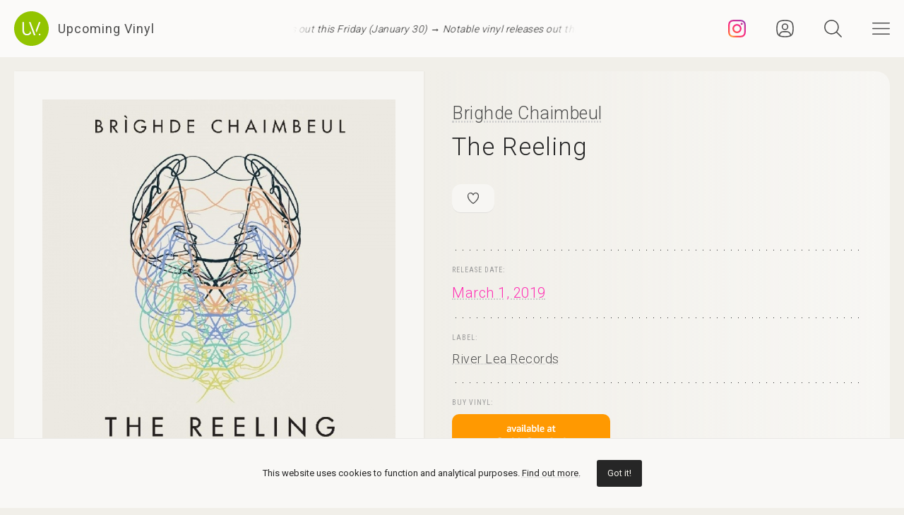

--- FILE ---
content_type: text/html; charset=UTF-8
request_url: https://upcomingvinyl.com/record/brighde-chaimbeul-the-reeling
body_size: 10069
content:
<!DOCTYPE html>
<html lang="en">

    <head>

        <meta charset="utf-8">

        <meta http-equiv="X-UA-Compatible" content="IE=edge">

        <meta name="viewport" content="width=device-width, initial-scale=1">

        <title>Brighde Chaimbeul - The Reeling | Upcoming Vinyl (March 1, 2019)</title>

<meta name="description" content="The Reeling by Brighde Chaimbeul, upcoming vinyl released March 1, 2019 on River Lea Records available for pre-order">

<meta property="og:type" content="website">

<meta property="og:site_name" content="Upcoming Vinyl">

<meta property="og:title" content="Brighde Chaimbeul - The Reeling">

<meta property="og:description" content="Released March 1, 2019 on River Lea Records">

<meta property="og:url" content="https://upcomingvinyl.com/record/brighde-chaimbeul-the-reeling">

<meta property="og:image" content="https://upcomingvinyl.com/pics/covers/b/brighde-chaimbeul-the-reeling.jpg">

<meta name="twitter:card" content="summary_large_image">

<meta name="twitter:site" content="config('app_settings.twitter_handle')">

<meta name="twitter:title" content="Brighde Chaimbeul - The Reeling">

<meta name="twitter:description" content="Released March 1, 2019 on River Lea Records">

<meta name="twitter:creator" content="config('app_settings.twitter_handle')">

<meta name="twitter:image" content="https://upcomingvinyl.com/pics/covers/b/brighde-chaimbeul-the-reeling.jpg">

        <link rel="icon" href="https://upcomingvinyl.com/images/icons/favicon.ico" sizes="any">
        <link rel="icon" href="https://upcomingvinyl.com/images/icons/favicon.svg" type="image/svg+xml" sizes="any">
        <link rel="apple-touch-icon" href="https://upcomingvinyl.com/images/icons/apple-touch-icon.png">

        <meta name="theme-color" content="#ffffff">

        <link rel="manifest" href="https://upcomingvinyl.com/manifest.json">

        <link rel="alternate" href="https://upcomingvinyl.com/feed" type="application/rss+xml" title="Upcoming Vinyl">

        <link rel="preconnect" href="https://fonts.googleapis.com">
        <link rel="preconnect" href="https://fonts.gstatic.com" crossorigin>
        <link href="https://fonts.googleapis.com/css2?family=Roboto:wght@100;300;400;500;600&family=Roboto+Slab:wght@200;300;400&family=Roboto+Condensed:wght@300;400&family=Merriweather:wght@300;400&family=Glass+Antiqua&display=swap" rel="stylesheet">

        <meta name='impact-site-verification' value='0746be56-9573-40f6-8d60-7b61e1016e67'>

        <meta name="google-adsense-account" content="ca-pub-5649538913396397">

        <script async src="https://pagead2.googlesyndication.com/pagead/js/adsbygoogle.js?client=ca-pub-5649538913396397" crossorigin="anonymous"></script>

        <script>
            if (localStorage.theme) document.documentElement.setAttribute("data-theme", localStorage.theme);
        </script>

        <link rel="stylesheet" href="https://unpkg.com/flickity@2/dist/flickity.min.css">
        <link rel="stylesheet" href="https://unpkg.com/flickity-fullscreen@2/fullscreen.css">

        <link rel="preload" as="style" href="https://upcomingvinyl.com/build/assets/app.ef357762.css" /><link rel="modulepreload" href="https://upcomingvinyl.com/build/assets/app.4fde979a.js" /><link rel="stylesheet" href="https://upcomingvinyl.com/build/assets/app.ef357762.css" data-navigate-track="reload" /><script type="module" src="https://upcomingvinyl.com/build/assets/app.4fde979a.js" data-navigate-track="reload"></script>
            <script type="application/ld+json">
    {
        "@context": "https://schema.org",
        "@graph": [
            {
                "@type":"ImageObject",
                "@id":"https://upcomingvinyl.com#logo",
                "url":"https://upcomingvinyl.com/images/icons/icon-app-192.png"
            },
            {
                "@type": "Organization",
                "@id":"https://upcomingvinyl.com#organization",
                "name": "Upcoming Vinyl",
                "url": "https://upcomingvinyl.com",
                "logo" : {
                    "@id":"https://upcomingvinyl.com#logo"
                },
                "sameAs" : [
                    "https://www.facebook.com/upcomingvinyl",                    "https://twitter.com/upcomingvinyl",                    "https://instagram.com/upcomingvinyl"                ]
            },
            {
                "@type": "WebSite",
                "@id":"https://upcomingvinyl.com#website",
                "name": "Upcoming Vinyl",
                "url": "https://upcomingvinyl.com",
                "potentialAction": {
                    "@type": "SearchAction",
                    "target": "https://upcomingvinyl.com/search/{search_term_string}",
                    "query-input": "required name=search_term_string"
                },
                "sameAs" : [
                    "https://www.facebook.com/upcomingvinyl",                    "https://twitter.com/upcomingvinyl",                    "https://instagram.com/upcomingvinyl"                ]
            },
            {
                "@type":"ImageObject",
                "@id":"https://upcomingvinyl.com/record/brighde-chaimbeul-the-reeling#cover"
                            },
            {
                "@type":"WebPage",
                "@id":"https://upcomingvinyl.com/record/brighde-chaimbeul-the-reeling#webpage",
                "url":"https://upcomingvinyl.com/record/brighde-chaimbeul-the-reeling",
                "name":"Brighde Chaimbeul - The Reeling",
                "isPartOf":{
                    "@id":"https://upcomingvinyl.com#website"
                },
                "primaryImageOfPage":{
                    "@id":"https://upcomingvinyl.com/record/brighde-chaimbeul-the-reeling#cover"
                }
            },
            {
                "@type": "MusicAlbum",
                "@id": "https://upcomingvinyl.com/record/brighde-chaimbeul-the-reeling#record",
                "byArtist": {
                    "@type": "MusicGroup",
                    "name": "Brighde Chaimbeul",
                    "@id": "https://upcomingvinyl.com/record/brighde-chaimbeul-the-reeling#artist"
                },
                                "publisher": {
                    "@type": "Organization",
                    "name": "River Lea Records"
                },
                                "genre": [],
                                "image": "https://upcomingvinyl.com/pics/covers/b/brighde-chaimbeul-the-reeling.jpg",
                                "name": "The Reeling",
                "albumReleaseType": "VinylRelease"
            }
        ]
    }
    </script>

        <script src="https://cdn.onesignal.com/sdks/web/v16/OneSignalSDK.page.js" defer></script>
        <script>
        window.OneSignalDeferred = window.OneSignalDeferred || [];
        OneSignalDeferred.push(async function(OneSignal) {
            await OneSignal.init({
            appId: "f209d4f4-389b-4883-ba8b-d7aa66e0f427",
            });
        });
        </script>

    </head>

    <body>

        <nav class="nav" id="nav">
    <div>
        <div class="top">
            <button class="nav-icons" id="nav-hamburger-icon-closed" aria-label="Close menu">
                <svg><use xlink:href="https://upcomingvinyl.com/images/icons.svg#closed"></use></svg>
            </button>
        </div>

        <ul class="main-menu">
            <li><a href="https://upcomingvinyl.com/new">Last added</a></li>
            <li><a href="https://upcomingvinyl.com/this-week">This week's releases</a></li>
            
            <li><a href="https://upcomingvinyl.com/featured">Featured</a></li>
            <li><a href="https://upcomingvinyl.com/release-calendar">Calendar</a></li>
            <li><a href="https://upcomingvinyl.com/overview">Overview</a></li>
            <li><a href="https://upcomingvinyl.com/posts">News / Articles</a></li>
            <li><a href="http://eepurl.com/gz2y1r" target="_blank">Newsletter</a></li>
                            <li><a href="https://upcomingvinyl.com/login">Favourites</a></li>
                                    <li><div class="theme-toggle">

    <input type="checkbox" class="theme-switch" id="theme-switch">

    <label class="theme-icon-dark" for="theme-switch" title="Switch to light mode">
        <svg><use xlink:href="https://upcomingvinyl.com/images/icons.svg#dark-mode"></use></svg>
    </label>

    <label class="theme-icon-light" for="theme-switch" title="Switch to dark mode">
        <svg><use xlink:href="https://upcomingvinyl.com/images/icons.svg#light-mode"></use></svg>
    </label>

</div>
</li>

        </ul>
    </div>

    <ul class="social-media">
        <li><a href="https://instagram.com/upcomingvinyl" target="_blank" rel="nofollow" aria-label="Instagram"><svg><use xlink:href="https://upcomingvinyl.com/images/icons.svg#sm-instagram"></use></svg></a></li>        <li><a href="https://www.facebook.com/upcomingvinyl" target="_blank" rel="nofollow" aria-label="Facebook"><svg><use xlink:href="https://upcomingvinyl.com/images/icons.svg#sm-facebook"></use></svg></a></li>                <li><a href="https://twitter.com/upcomingvinyl" target="_blank" rel="nofollow" aria-label="Twitter"><svg><use xlink:href="https://upcomingvinyl.com/images/icons.svg#sm-x"></use></svg></a></li>        <li><a href="https://bsky.app/profile/upcomingvinyl.com" target="_blank" rel="nofollow" aria-label="Bluesky"><svg><use xlink:href="https://upcomingvinyl.com/images/icons.svg#sm-bluesky"></use></svg></a></li>    </ul>

</nav>

<div class="nav-underlay" id="nav-underlay"></div>

        <div class="search-box" id="search-box">

    <div class="top">
        <button class="nav-icons to-right" id="nav-search-icon-closed">
            <svg><use xlink:href="https://upcomingvinyl.com/images/icons.svg#closed"></use></svg>
        </button>
    </div>

    <form action="https://upcomingvinyl.com/search" method="POST" class="search-form">
        <input type="hidden" name="_token" value="W9p2UYTH5TEo66VtZM60ktbWbYUeH7YK8WQjrKYx">        <input type="search" name="keyword" class="search-input" id="search-input" value="" placeholder="search" autocomplete="off" minlength="3">
    </form>

</div>

        <div class="container" id="container">

            <header class="header ">

    <div class="wrapper nopadding">

        <div class="header-content">

            <div class="logo-container">
                <a href="https://upcomingvinyl.com" class="logo" aria-label="Go to home page">
                    <svg><use xlink:href="https://upcomingvinyl.com/images/icons.svg#logo"></use></svg>
                    <span>Upcoming Vinyl</span>
                </a>
            </div>

            <div class="ticker">
                <div class="ticker__move">
                    <a href="https://upcomingvinyl.com/posts/notable-vinyl-releases-out-this-friday-january-30-2026" target="_blank">Notable vinyl releases out this Friday (January 30) &rarr;</a>
                    <a href="https://upcomingvinyl.com/posts/notable-vinyl-releases-out-this-friday-january-30-2026" target="_blank">Notable vinyl releases out this Friday (January 30) &rarr;</a>
                    <a href="https://upcomingvinyl.com/posts/notable-vinyl-releases-out-this-friday-january-30-2026" target="_blank">Notable vinyl releases out this Friday (January 30) &rarr;</a>
                </div>
            </div>

            <div>
                                    <a href="https://instagram.com/upcomingvinyl" title="Instagram" class="nav-icons instagram" target="_blank">
                        <svg enable-background="new 0 0 128 128" version="1.1" viewBox="0 0 128 128" xml:space="preserve" xmlns="http://www.w3.org/2000/svg" xmlns:xlink="http://www.w3.org/1999/xlink"><g id="_x37__stroke"><g id="Instagram_1_"><rect clip-rule="evenodd" fill="none" fill-rule="evenodd" height="128" width="128"/><radialGradient cx="19.1111" cy="128.4444" gradientUnits="userSpaceOnUse" id="Instagram_2_" r="163.5519"><stop offset="0" style="stop-color:#FFB140"/><stop offset="0.2559" style="stop-color:#FF5445"/><stop offset="0.599" style="stop-color:#FC2B82"/><stop offset="1" style="stop-color:#8E40B7"/></radialGradient><path clip-rule="evenodd" d="M105.843,29.837    c0,4.242-3.439,7.68-7.68,7.68c-4.241,0-7.68-3.438-7.68-7.68c0-4.242,3.439-7.68,7.68-7.68    C102.405,22.157,105.843,25.595,105.843,29.837z M64,85.333c-11.782,0-21.333-9.551-21.333-21.333    c0-11.782,9.551-21.333,21.333-21.333c11.782,0,21.333,9.551,21.333,21.333C85.333,75.782,75.782,85.333,64,85.333z M64,31.135    c-18.151,0-32.865,14.714-32.865,32.865c0,18.151,14.714,32.865,32.865,32.865c18.151,0,32.865-14.714,32.865-32.865    C96.865,45.849,82.151,31.135,64,31.135z M64,11.532c17.089,0,19.113,0.065,25.861,0.373c6.24,0.285,9.629,1.327,11.884,2.204    c2.987,1.161,5.119,2.548,7.359,4.788c2.24,2.239,3.627,4.371,4.788,7.359c0.876,2.255,1.919,5.644,2.204,11.884    c0.308,6.749,0.373,8.773,0.373,25.862c0,17.089-0.065,19.113-0.373,25.861c-0.285,6.24-1.327,9.629-2.204,11.884    c-1.161,2.987-2.548,5.119-4.788,7.359c-2.239,2.24-4.371,3.627-7.359,4.788c-2.255,0.876-5.644,1.919-11.884,2.204    c-6.748,0.308-8.772,0.373-25.861,0.373c-17.09,0-19.114-0.065-25.862-0.373c-6.24-0.285-9.629-1.327-11.884-2.204    c-2.987-1.161-5.119-2.548-7.359-4.788c-2.239-2.239-3.627-4.371-4.788-7.359c-0.876-2.255-1.919-5.644-2.204-11.884    c-0.308-6.749-0.373-8.773-0.373-25.861c0-17.089,0.065-19.113,0.373-25.862c0.285-6.24,1.327-9.629,2.204-11.884    c1.161-2.987,2.548-5.119,4.788-7.359c2.239-2.24,4.371-3.627,7.359-4.788c2.255-0.876,5.644-1.919,11.884-2.204    C44.887,11.597,46.911,11.532,64,11.532z M64,0C46.619,0,44.439,0.074,37.613,0.385C30.801,0.696,26.148,1.778,22.078,3.36    c-4.209,1.635-7.778,3.824-11.336,7.382C7.184,14.3,4.995,17.869,3.36,22.078c-1.582,4.071-2.664,8.723-2.975,15.535    C0.074,44.439,0,46.619,0,64c0,17.381,0.074,19.561,0.385,26.387c0.311,6.812,1.393,11.464,2.975,15.535    c1.635,4.209,3.824,7.778,7.382,11.336c3.558,3.558,7.127,5.746,11.336,7.382c4.071,1.582,8.723,2.664,15.535,2.975    C44.439,127.926,46.619,128,64,128c17.381,0,19.561-0.074,26.387-0.385c6.812-0.311,11.464-1.393,15.535-2.975    c4.209-1.636,7.778-3.824,11.336-7.382c3.558-3.558,5.746-7.127,7.382-11.336c1.582-4.071,2.664-8.723,2.975-15.535    C127.926,83.561,128,81.381,128,64c0-17.381-0.074-19.561-0.385-26.387c-0.311-6.812-1.393-11.464-2.975-15.535    c-1.636-4.209-3.824-7.778-7.382-11.336c-3.558-3.558-7.127-5.746-11.336-7.382c-4.071-1.582-8.723-2.664-15.535-2.975    C83.561,0.074,81.381,0,64,0z" fill="url(#Instagram_2_)" fill-rule="evenodd" id="Instagram"/></g></g></svg>
                    </a>
                
                                    <a href="https://upcomingvinyl.com/user/favourites" title="Favourites" class="nav-icons favourites">
                        <svg><use xlink:href="https://upcomingvinyl.com/images/icons.svg#admin"></use></svg>
                    </a>
                
                

                <button class="nav-icons" id="nav-icon-search" aria-label="Seach">
                    <svg><use xlink:href="https://upcomingvinyl.com/images/icons.svg#search"></use></svg>
                </button>

                <button class="nav-icons" id="nav-icon-hamburger" aria-label="Menu">
                    <svg><use xlink:href="https://upcomingvinyl.com/images/icons.svg#hamburger"></use></svg>
                </button>
            </div>

        </div>

    </div>

</header>


            
    <main class="wrapper">

        <article class="record">

            <div class="cover sticky">

                <a href="https://upcomingvinyl.com/pics/covers/b/brighde-chaimbeul-the-reeling.jpg" data-pswp-width="500" data-pswp-height="500" class="gallery-item">
                    <img src="https://upcomingvinyl.com/pics/covers/b/brighde-chaimbeul-the-reeling.jpg" alt="Brighde Chaimbeul - The Reeling vinyl cover">
                </a>

            </div>

            <div class="info">

                <div class="item release-info">

                    <div class="breadcrumbs"><a href="https://upcomingvinyl.com">UpcomingVinyl.com</a> <span>&#187;</span> Releases</div>

                    <h1>

                        
                            <a href="https://upcomingvinyl.com/artist/Brighde%20Chaimbeul">Brighde Chaimbeul</a>

                        
                        <span>The Reeling</span>

                    </h1>

                    <div class="formats">

                        <ul>

                            <li class="favourite">
                                                                    <a href="https://upcomingvinyl.com/login" title="Add to favourites">
                                        <svg><use xlink:href="https://upcomingvinyl.com/images/icons.svg#favourite"></use></svg>
                                    </a>
                                                            </li>

                            
                            
                            
                            
                            

                            
                        </ul>

                    </div>

                    <div class="styles">
                        <ul>
                                                    </ul>
                    </div>

                    
                </div>

                <div class="item release-date">

                    <div class="item-title">Release date:</div>

                    <a href="https://upcomingvinyl.com/release-date/2019-03-01" class="detail">March 1, 2019</a>

                </div>

                <div class="item label">

                    <div class="item-title">Label:</div>

                    <div class="labels">
                                                    <a href="https://upcomingvinyl.com/label/river-lea-records">River Lea Records</a>
                                            </div>

                </div>

                <div class="item order">

                                            <div class="item-title">Buy vinyl:</div>
                    
                                            <a href="https://www.amazon.com/dp/B07KZKK6KK?tag=upcomingvinyl-20" class="amazon-link">
                            <img src="https://upcomingvinyl.com/images/available-at-amazon.png">
                        </a>
                    
                </div>

                
                    <div class="item description">

                        
                            <div class="description-wrapper  no-margin ">

                                <p class="desc">Following the tremendous success of Lisa ONeills Heard A Long Gone Song LP, River Lea is excited to be releasing the debut album by exceptional Skye musician Brighde Chaimbeul (a Scottish Gaelic name pronounced Bree-CHU (as in church) Campbell). The Reeling was recorded live without overdubs in the historic East Church in Cromarty, on the Black Isle.These largely traditional Scottish and Bulgarian tunes were performed by Brighdeon the Scottish smallpipes (with the addition of an ancient harmonium found in the church). She was joined on the recording by violinist Aidan ORourke from experimental folk trio Lau, who also produced the album, Radie Peat from the Dublin band Lankum on concertina, and the pioneering 82-year-old singer and piper Rona Lightfoot contributing canntaireachd (a phonetic singing traditionused to teach pipe tunes - the word means chanting in Gaelic).<br />
				    	<br />
					</p>

                            </div>

                        
                        
                    </div>

                
                

                
                
                
                <ul class="share">
                    <li class="share-title">
                        Share
                    </li>
                    <li class="share-icon">
                        <svg><use xlink:href="https://upcomingvinyl.com/images/icons.svg#share"></use></svg>
                    </li>
                    <li>
                        <a href="https://www.facebook.com/sharer.php?u=https://upcomingvinyl.com/record/brighde-chaimbeul-the-reeling" target="_blank">
                            <svg><use xlink:href="https://upcomingvinyl.com/images/icons.svg#share-facebook"></use></svg>
                        </a>
                    </li>
                    <li>
                        <a href="https://twitter.com/intent/tweet?text=Brighde Chaimbeul - The Reeling&url=https://upcomingvinyl.com/record/brighde-chaimbeul-the-reeling" target="_blank">
                            <svg><use xlink:href="https://upcomingvinyl.com/images/icons.svg#share-twitter"></use></svg>
                        </a>
                    </li>
                    <li>
                        <a href="https://pinterest.com/pin/create/button/?url=https://upcomingvinyl.com/record/brighde-chaimbeul-the-reeling" target="_blank">
                            <svg><use xlink:href="https://upcomingvinyl.com/images/icons.svg#share-pinterest"></use></svg>
                        </a>
                    </li>
                    <li>
                        <a href="/cdn-cgi/l/email-protection#[base64]" target="_blank">
                            <svg><use xlink:href="https://upcomingvinyl.com/images/icons.svg#share-email"></use></svg>
                        </a>
                    </li>
                    <li class="mobile">
                        <a href="fb-messenger://share/?link=https://upcomingvinyl.com/record/brighde-chaimbeul-the-reeling" target="_blank">
                            <svg><use xlink:href="https://upcomingvinyl.com/images/icons.svg#share-messenger"></use></svg>
                        </a>
                    </li>
                    <li class="mobile">
                        <a href="whatsapp://send?text=https://upcomingvinyl.com/record/brighde-chaimbeul-the-reeling" target="_blank">
                            <svg><use xlink:href="https://upcomingvinyl.com/images/icons.svg#share-whatsapp"></use></svg>
                        </a>
                    </li>
                                    </ul>

            </div>

            <div class="sidebar">

                <div class="latest">

                    <h3>LAST ADDED</h3>

                    <ul class="record-list">

    
        <li>
            <a href="https://upcomingvinyl.com/record/lunar-aurora-elixir-of-sorrow-picture-disc">
                <h2>
                    <span>
                        Lunar Aurora &mdash; Elixir Of Sorrow (Picture Disc)
                                                    [2xLP]
                                            </span>
                                            Darkness Shall Rise /
                                        March 6, 2026
                </h2>
            </a>
        </li>

    
        <li>
            <a href="https://upcomingvinyl.com/record/autarkh-form-in-motion-1769164643">
                <h2>
                    <span>
                        Autarkh &mdash; Form In Motion
                                                    [2xLP]
                                            </span>
                                            The Orchard /
                                        March 13, 2026
                </h2>
            </a>
        </li>

    
        <li>
            <a href="https://upcomingvinyl.com/record/the-bryan-ferry-orchestra-the-jazz-age-green">
                <h2>
                    <span>
                        The Bryan Ferry Orchestra &mdash; The Jazz Age (Green)
                                            </span>
                                            Bmg /
                                        February 27, 2026
                </h2>
            </a>
        </li>

    
        <li>
            <a href="https://upcomingvinyl.com/record/joan-osborne-relish">
                <h2>
                    <span>
                        Joan Osborne &mdash; Relish
                                                    [2xLP]
                                            </span>
                                            Mercury /
                                        February 20, 2026
                </h2>
            </a>
        </li>

    
        <li>
            <a href="https://upcomingvinyl.com/record/billy-preston-encouraging-words-gold">
                <h2>
                    <span>
                        Billy Preston &mdash; Encouraging Words (Gold)
                                            </span>
                                            Dark Horse Records /
                                        February 27, 2026
                </h2>
            </a>
        </li>

    
        <li>
            <a href="https://upcomingvinyl.com/record/head-blackpool-cool">
                <h2>
                    <span>
                        Head &mdash; Blackpool Cool
                                            </span>
                                            We Are Busy Bodies /
                                        March 20, 2026
                </h2>
            </a>
        </li>

    
        <li>
            <a href="https://upcomingvinyl.com/record/exodus-goliath">
                <h2>
                    <span>
                        Exodus &mdash; Goliath
                                                    [2xLP]
                                            </span>
                                            Napalm Records /
                                        March 20, 2026
                </h2>
            </a>
        </li>

    
        <li>
            <a href="https://upcomingvinyl.com/record/wargirl-good-things">
                <h2>
                    <span>
                        Wargirl &mdash; Good Things
                                            </span>
                                            Clouds Hill /
                                        March 13, 2026
                </h2>
            </a>
        </li>

    
        <li>
            <a href="https://upcomingvinyl.com/record/chalk-crystalpunk">
                <h2>
                    <span>
                        Chalk &mdash; Crystalpunk
                                            </span>
                                            Alter Music /
                                        March 13, 2026
                </h2>
            </a>
        </li>

    
        <li>
            <a href="https://upcomingvinyl.com/record/holly-humberstone-cruel-world">
                <h2>
                    <span>
                        Holly Humberstone &mdash; Cruel World
                                            </span>
                                            Interscope/Geffen/A&amp;M /
                                        April 10, 2026
                </h2>
            </a>
        </li>

    
        <li>
            <a href="https://upcomingvinyl.com/record/benjamin-tod-vengeance-and-grace">
                <h2>
                    <span>
                        BENJAMIN TOD &mdash; VENGEANCE AND GRACE
                                                    [2xLP]
                                            </span>
                                            Lost Dog Street Band /
                                        April 17, 2026
                </h2>
            </a>
        </li>

    
        <li>
            <a href="https://upcomingvinyl.com/record/george-harrison-live-in-japan-1769164643">
                <h2>
                    <span>
                        George Harrison &mdash; Live in Japan
                                                    [2xLP]
                                            </span>
                                            Dark Horse Records /
                                        March 20, 2026
                </h2>
            </a>
        </li>

    
</ul>

                    <a href="https://upcomingvinyl.com/new" class="show-more">Show more &rarr;</a>

                </div>

                

            </div>

        </article>

        

        <a href="https://play.google.com/store/apps/details?id=com.lushz.upcomingvinyl" target="_blank" class="app-link">
    <p>Install our app to receive notifications when new upcoming releases are added.</p>
    <img alt="Get it on Google Play" src="https://play.google.com/intl/en_us/badges/static/images/badges/en_badge_web_generic.png">
</a>



        
            <section class="related-records">

                <h3>Recommended equipment and accessories</h3>

                <ul class="product-grid">

    
        <li>

            <a href="https://amzn.to/3Rt7kpi" target="_blank">

                                    <div class="featured-image">
                        <img src="https://upcomingvinyl.com/media/products/18/HumminGuru Ultrasonic Vinyl Record Cleaner.jpg" alt="HumminGuru: Ultrasonic Vinyl Record Cleaner">
                    </div>
                
                <h2>HumminGuru: Ultrasonic Vinyl Record Cleaner</h2>

                                    <p>Advanced ultrasonic technology with customizable cleaning cycles and a large tank capacity to thoroughly remove dust, dirt, and contaminants</p>
                
            </a>

        </li>

    
        <li>

            <a href="https://amzn.to/3N1KVMu" target="_blank">

                                    <div class="featured-image">
                        <img src="https://upcomingvinyl.com/media/products/22/ofb.jpg" alt="Ortofon 2M Blue Premounted">
                    </div>
                
                <h2>Ortofon 2M Blue Premounted</h2>

                                    <p>Mounted on the SH-4 Black Headshell, this setup delivers exceptional clarity, dynamic range, and accurate sound reproduction.</p>
                
            </a>

        </li>

    
        <li>

            <a href="https://amzn.to/3ZeoYAD" target="_blank">

                                    <div class="featured-image">
                        <img src="https://upcomingvinyl.com/media/products/29/preamps.jpg" alt="Phono Preamps - Top Picks">
                    </div>
                
                <h2>Phono Preamps - Top Picks</h2>

                                    <p>A selection of the best phono preamps for your turntable setup</p>
                
            </a>

        </li>

    
        <li>

            <a href="https://amzn.to/3ZhdGvq" target="_blank">

                                    <div class="featured-image">
                        <img src="https://upcomingvinyl.com/media/products/31/accessories.jpg" alt="Vinyl Care - Top Picks">
                    </div>
                
                <h2>Vinyl Care - Top Picks</h2>

                                    <p>A selection of accesories to keep your turntable equipment &amp; vinyl records in the best shape</p>
                
            </a>

        </li>

    
        <li>

            <a href="https://amzn.to/3CCBtNr" target="_blank">

                                    <div class="featured-image">
                        <img src="https://upcomingvinyl.com/media/products/30/cart.jpg" alt="Cartridges - Top Picks">
                    </div>
                
                <h2>Cartridges - Top Picks</h2>

                                    <p>A selection of turnatble cartridges that provide great performance and sound quality</p>
                
            </a>

        </li>

    
</ul>

            </section>

        
        
            <section class="related-records">

                <h3>Featured Upcoming Vinyl</h3>

                <ul class="record-grid">

    
        <li>

            <a href="https://upcomingvinyl.com/record/starbenders-the-beast-goes-on">

                <img src="https://upcomingvinyl.com/images/tn-placeholder.svg" data-src="https://upcomingvinyl.com/pics/covers/s/starbenders-the-beast-goes-on-tn.jpg" class="lazy-tn"  alt="Starbenders - The Beast Goes on vinyl cover">

                <h2>
                    Starbenders
                    <span>
                        The Beast Goes on
                                            </span>
                </h2>

            </a>

            <div class="labels">
                                    <a href="https://upcomingvinyl.com/label/sumerian-records">Sumerian Records</a>
                
                <br>

                February 27, 2026

                            </div>

        </li>

    
        <li>

            <a href="https://upcomingvinyl.com/record/rob-zombie-the-great-satan-ghostly-black">

                <img src="https://upcomingvinyl.com/images/tn-placeholder.svg" data-src="https://upcomingvinyl.com/pics/covers/r/rob-zombie-the-great-satan-ghostly-black-tn.jpg" class="lazy-tn"  alt="Rob Zombie - The Great Satan (Ghostly Black) vinyl cover">

                <h2>
                    Rob Zombie
                    <span>
                        The Great Satan (Ghostly Black)
                                            </span>
                </h2>

            </a>

            <div class="labels">
                                    <a href="https://upcomingvinyl.com/label/nuclear-blast">Nuclear Blast</a>
                
                <br>

                February 27, 2026

                            </div>

        </li>

    
        <li>

            <a href="https://upcomingvinyl.com/record/julianna-barwick-mary-lattimore-tragic-magic">

                <img src="https://upcomingvinyl.com/images/tn-placeholder.svg" data-src="https://upcomingvinyl.com/pics/covers/j/julianna-barwick-mary-lattimore-tragic-magic-tn.jpg" class="lazy-tn"  alt="Julianna Barwick &amp; Mary Lattimore - Tragic Magic vinyl cover">

                <h2>
                    Julianna Barwick &amp; Mary Lattimore
                    <span>
                        Tragic Magic
                                            </span>
                </h2>

            </a>

            <div class="labels">
                                    <a href="https://upcomingvinyl.com/label/infine">Infine</a>
                
                <br>

                February 20, 2026

                            </div>

        </li>

    
        <li>

            <a href="https://upcomingvinyl.com/record/hoaxed-death-knocks">

                <img src="https://upcomingvinyl.com/images/tn-placeholder.svg" data-src="https://upcomingvinyl.com/pics/covers/h/hoaxed-death-knocks-tn.jpg" class="lazy-tn"  alt="Hoaxed - Death Knocks vinyl cover">

                <h2>
                    Hoaxed
                    <span>
                        Death Knocks
                                            </span>
                </h2>

            </a>

            <div class="labels">
                                    <a href="https://upcomingvinyl.com/label/relapse">Relapse</a>
                
                <br>

                February 13, 2026

                            </div>

        </li>

    
        <li>

            <a href="https://upcomingvinyl.com/record/gong-bright-spirit">

                <img src="https://upcomingvinyl.com/images/tn-placeholder.svg" data-src="https://upcomingvinyl.com/pics/covers/g/gong-bright-spirit-tn.jpg" class="lazy-tn"  alt="Gong - Bright Spirit vinyl cover">

                <h2>
                    Gong
                    <span>
                        Bright Spirit
                                            </span>
                </h2>

            </a>

            <div class="labels">
                                    <a href="https://upcomingvinyl.com/label/kscope">Kscope</a>
                
                <br>

                March 13, 2026

                            </div>

        </li>

    
        <li>

            <a href="https://upcomingvinyl.com/record/broadside-nowhere-at-last-purple-smokewith-green-splatter">

                <img src="https://upcomingvinyl.com/images/tn-placeholder.svg" data-src="https://upcomingvinyl.com/pics/covers/b/broadside-nowhere-at-last-purple-smokewith-green-splatter-tn.jpg" class="lazy-tn"  alt="Broadside - Nowhere, At Last (Purple Smoke With Green Splatter) vinyl cover">

                <h2>
                    Broadside
                    <span>
                        Nowhere, At Last (Purple Smoke With Green Splatter)
                                            </span>
                </h2>

            </a>

            <div class="labels">
                                    <a href="https://upcomingvinyl.com/label/invogue-records">Invogue Records</a>
                
                <br>

                April 10, 2026

                            </div>

        </li>

    
        <li>

            <a href="https://upcomingvinyl.com/record/bat-for-lashes-fur-and-gold-2025">

                <img src="https://upcomingvinyl.com/images/tn-placeholder.svg" data-src="https://upcomingvinyl.com/pics/covers/b/bat-for-lashes-fur-and-gold-2025-tn.jpg" class="lazy-tn"  alt="Bat For Lashes - Fur and Gold 2025 vinyl cover">

                <h2>
                    Bat For Lashes
                    <span>
                        Fur and Gold 2025
                                            </span>
                </h2>

            </a>

            <div class="labels">
                                    <a href="https://upcomingvinyl.com/label/bmg">Bmg</a>
                
                <br>

                February 13, 2026

                            </div>

        </li>

    
        <li>

            <a href="https://upcomingvinyl.com/record/various-long-distance-calling-live-at-lichtburg-2024">

                <img src="https://upcomingvinyl.com/images/tn-placeholder.svg" data-src="https://upcomingvinyl.com/pics/covers/v/various-long-distance-calling-live-at-lichtburg-2024-tn.jpg" class="lazy-tn"  alt="Various - Long Distance Calling - Live At Lichtburg 2024 vinyl cover">

                <h2>
                    Various
                    <span>
                        Long Distance Calling - Live At Lichtburg 2024
                                                    [3xLP]
                                            </span>
                </h2>

            </a>

            <div class="labels">
                                    <a href="https://upcomingvinyl.com/label/earmusic">Earmusic</a>
                
                <br>

                January 30, 2026

                            </div>

        </li>

    
        <li>

            <a href="https://upcomingvinyl.com/record/tori-amos-strange-little-girls-i-don-t-like-mondays-version">

                <img src="https://upcomingvinyl.com/images/tn-placeholder.svg" data-src="https://upcomingvinyl.com/pics/covers/t/tori-amos-strange-little-girls-i-don-t-like-mondays-version-tn.jpg" class="lazy-tn"  alt="Tori Amos - Strange Little Girls (I Don&#039;t Like Mondays Version) vinyl cover">

                <h2>
                    Tori Amos
                    <span>
                        Strange Little Girls (I Don&#039;t Like Mondays Version)
                                                    [2xLP]
                                            </span>
                </h2>

            </a>

            <div class="labels">
                                    <a href="https://upcomingvinyl.com/label/atlantic-catalog-group">Atlantic Catalog Group</a>
                
                <br>

                February 20, 2026

                            </div>

        </li>

    
        <li>

            <a href="https://upcomingvinyl.com/record/karnivool-in-verses">

                <img src="https://upcomingvinyl.com/images/tn-placeholder.svg" data-src="https://upcomingvinyl.com/pics/covers/k/karnivool-in-verses-tn.jpg" class="lazy-tn"  loading="lazy"  alt="Karnivool - In Verses vinyl cover">

                <h2>
                    Karnivool
                    <span>
                        In Verses
                                                    [2xLP]
                                            </span>
                </h2>

            </a>

            <div class="labels">
                                    <a href="https://upcomingvinyl.com/label/century-media-int-l">Century Media Int&#039;l</a>
                
                <br>

                February 13, 2026

                            </div>

        </li>

    
        <li>

            <a href="https://upcomingvinyl.com/record/astarte-blackdemonium">

                <img src="https://upcomingvinyl.com/images/tn-placeholder.svg" data-src="https://upcomingvinyl.com/pics/covers/a/astarte-blackdemonium-tn.jpg" class="lazy-tn"  loading="lazy"  alt="Astarte - Blackdemonium vinyl cover">

                <h2>
                    Astarte
                    <span>
                        Blackdemonium
                                            </span>
                </h2>

            </a>

            <div class="labels">
                                    <a href="https://upcomingvinyl.com/label/sleaszy-rider">Sleaszy Rider</a>
                
                <br>

                January 30, 2026

                            </div>

        </li>

    
        <li>

            <a href="https://upcomingvinyl.com/record/miles-davis-the-complete-plugged-nickel-live-1965">

                <img src="https://upcomingvinyl.com/images/tn-placeholder.svg" data-src="https://upcomingvinyl.com/pics/covers/m/miles-davis-the-complete-plugged-nickel-live-1965-tn.jpg" class="lazy-tn"  loading="lazy"  alt="Miles Davis - The Complete Plugged Nickel Live 1965 vinyl cover">

                <h2>
                    Miles Davis
                    <span>
                        The Complete Plugged Nickel Live 1965
                                                    [10xLP]
                                            </span>
                </h2>

            </a>

            <div class="labels">
                                    <a href="https://upcomingvinyl.com/label/legacy-recordings">Legacy Recordings</a>
                
                <br>

                January 30, 2026

                            </div>

        </li>

    
        <li>

            <a href="https://upcomingvinyl.com/record/callum-beattie-indi-coke-bottle">

                <img src="https://upcomingvinyl.com/images/tn-placeholder.svg" data-src="https://upcomingvinyl.com/pics/covers/c/callum-beattie-indi-coke-bottle-tn.jpg" class="lazy-tn"  loading="lazy"  alt="Callum Beattie - INDI (Coke Bottle) vinyl cover">

                <h2>
                    Callum Beattie
                    <span>
                        INDI (Coke Bottle)
                                            </span>
                </h2>

            </a>

            <div class="labels">
                                    <a href="https://upcomingvinyl.com/label/cooking-vinyl">Cooking Vinyl</a>
                
                <br>

                February 13, 2026

                            </div>

        </li>

    
        <li>

            <a href="https://upcomingvinyl.com/record/spencer-mackenzie-empty-chairs">

                <img src="https://upcomingvinyl.com/images/tn-placeholder.svg" data-src="https://upcomingvinyl.com/pics/covers/s/spencer-mackenzie-empty-chairs-tn.jpg" class="lazy-tn"  loading="lazy"  alt="Spencer Mackenzie - Empty Chairs vinyl cover">

                <h2>
                    Spencer Mackenzie
                    <span>
                        Empty Chairs
                                            </span>
                </h2>

            </a>

            <div class="labels">
                                    <a href="https://upcomingvinyl.com/label/gypsy-soul-records">Gypsy Soul Records</a>
                
                <br>

                February 20, 2026

                            </div>

        </li>

    
</ul>

            </section>

        
        
            <section class="related-records">

                <h3>Featured Posts</h3>

                <ul class="post-grid">

    
        <li>

            <a href="https://upcomingvinyl.com/posts/notable-vinyl-releases-out-this-friday-january-23-2026">

                                    <img src="https://upcomingvinyl.com/media/posts/124/notable-vinyl-releases-out-this-friday-january-23-2026-tn.jpg"  alt="Notable vinyl releases out this Friday -  January 23, 2026">
                
                <h2>
                    Notable vinyl releases out this Friday -  January 23, 2026
                </h2>

            </a>

                        <ul class="categories">
                                    <li><a href="https://upcomingvinyl.com/posts/category/lists">Lists</a></li>
                                    <li><a href="https://upcomingvinyl.com/posts/category/weekly">Weekly</a></li>
                
                            </ul>
            
        </li>

    
        <li>

            <a href="https://upcomingvinyl.com/posts/notable-vinyl-releases-out-this-friday-january-16-2026">

                                    <img src="https://upcomingvinyl.com/images/post-tn-placeholder.jpg" alt="Notable vinyl releases out this Friday -  January 16, 2026">
                
                <h2>
                    Notable vinyl releases out this Friday -  January 16, 2026
                </h2>

            </a>

                        <ul class="categories">
                                    <li><a href="https://upcomingvinyl.com/posts/category/lists">Lists</a></li>
                                    <li><a href="https://upcomingvinyl.com/posts/category/weekly">Weekly</a></li>
                
                            </ul>
            
        </li>

    
        <li>

            <a href="https://upcomingvinyl.com/posts/notable-vinyl-releases-out-this-friday-december-12-2025">

                                    <img src="https://upcomingvinyl.com/media/posts/121/notable-vinyl-releases-out-this-friday-december-12-2025-tn.jpg"  alt="Notable vinyl releases out this Friday -  December 12, 2025">
                
                <h2>
                    Notable vinyl releases out this Friday -  December 12, 2025
                </h2>

            </a>

                        <ul class="categories">
                                    <li><a href="https://upcomingvinyl.com/posts/category/lists">Lists</a></li>
                                    <li><a href="https://upcomingvinyl.com/posts/category/weekly">Weekly</a></li>
                
                            </ul>
            
        </li>

    
</ul>

            </section>

        
        <div class="asns">
    <script data-cfasync="false" src="/cdn-cgi/scripts/5c5dd728/cloudflare-static/email-decode.min.js"></script><script async src="https://pagead2.googlesyndication.com/pagead/js/adsbygoogle.js?client=ca-pub-5649538913396397"
     crossorigin="anonymous"></script>
    <ins class="adsbygoogle"
        style="display:block"
        data-ad-client="ca-pub-5649538913396397"
        data-ad-slot="5870727635"
        data-ad-format="auto"
        data-full-width-responsive="true"></ins>
    <script>
        (adsbygoogle = window.adsbygoogle || []).push({});
    </script>
</div>

    </main>


            <footer class="footer">

    <div class="newsletter-form-container">

    <form action="https://upcomingvinyl.us3.list-manage.com/subscribe/post" method="POST" class="newsletter-form">

        <input type="hidden" name="u" value="5b9168e034cb14b31fcbd3534">
        <input type="hidden" name="id" value="4658a9a0be">
        <input type="hidden" name="v_id" value="4834">
        <input type="hidden" name="f_id" value="00c57be2f0">

        <label for="email">Newsletter</label>

        <input type="email" name="EMAIL" id="email" value="" placeholder="enter your email address" autocomplete="off" required>

        <input type="submit" value="Subscribe">

    </form>

</div>

    <div class="wrapper">

        <ul class="nav-social-media">
            <li><a href="https://instagram.com/upcomingvinyl" target="_blank" rel="nofollow" aria-label="Instagram"><svg><use xlink:href="https://upcomingvinyl.com/images/icons.svg#sm-instagram"></use></svg></a></li>            <li><a href="https://www.facebook.com/upcomingvinyl" target="_blank" rel="nofollow" aria-label="Facebook"><svg><use xlink:href="https://upcomingvinyl.com/images/icons.svg#sm-facebook"></use></svg></a></li>            <li><a href="https://twitter.com/upcomingvinyl" target="_blank" rel="nofollow" aria-label="Twitter"><svg><use xlink:href="https://upcomingvinyl.com/images/icons.svg#sm-x"></use></svg></a></li>            <li><a href="https://bsky.app/profile/upcomingvinyl.com" target="_blank" rel="nofollow" aria-label="Bluesky"><svg><use xlink:href="https://upcomingvinyl.com/images/icons.svg#sm-bluesky"></use></svg></a></li>        </ul>

        <nav>
            <ul class="nav-footer">
                <li><a href="https://upcomingvinyl.com">Home</a></li>
                <li><a href="https://upcomingvinyl.com/new">Last added</a></li>
                <li><a href="https://upcomingvinyl.com/this-week">This week's releases</a></li>
                <li><a href="https://upcomingvinyl.com/this-month">This month's releases</a></li>
                <li><a href="https://upcomingvinyl.com/release-calendar">Calendar</a></li>
                <li><a href="https://upcomingvinyl.com/overview">Overview</a></li>
                                    <li><a href="https://upcomingvinyl.com/login">Favourites</a></li>
                                <li><a href="https://upcomingvinyl.com/posts">Posts</a></li>
                <li><a href="http://eepurl.com/gz2y1r" target="_blank">Newsletter</a></li>
            </ul>
        </nav>

        <nav>
            <ul class="nav-footer secondary">
                <li><a href="https://upcomingvinyl.com/about">About</a></li>
                <li><a href="https://upcomingvinyl.com/privacy-policy">Privacy policy</a></li>
                <li><a href="https://upcomingvinyl.com/terms-conditions">Terms &amp; conditions</a></li>
            </ul>
        </nav>

            <div class="affiliate-disclaimer">Upcomingvinyl.com is a participant in the Amazon Services LLC Associates Program, an affiliate advertising program designed to provide a means for sites to earn advertising fees by advertising and linking to Amazon.com</div>

    </div>

</footer>

        </div>

        <div id="cookie-consent" class="cookie-consent">

    <div class="text">This website uses cookies to function and analytical purposes. <a href="https://upcomingvinyl.com/privacy-policy">Find out more.</a></div>

    <div id="accept-cookie-consent" class="button">Got it!</div>

</div>

            <script type="module">
        import PhotoSwipeLightbox from 'https://upcomingvinyl.com/js/photoswipe/photoswipe-lightbox.esm.js';
        const lightbox = new PhotoSwipeLightbox({
          gallery: '.record',
          children: '.gallery-item',
          pswpModule: () => import('https://upcomingvinyl.com/js/photoswipe/photoswipe.esm.js'),
          bgOpacity: 0.9,
          counter: false,
          zoom: false,
        });
        lightbox.init();
    </script>

    <script type="module">
        $('.desc').readmore({
            speed: 75,
            collapsedHeight: 210,
            lessLink: '',
            moreLink: '<a href="#" class="show-more">Show more &rarr;</a>'
        });
    </script>

    

    <script type="module">
        $(document).ready(function() {
            $(".lazy-tn").unveil(500);
        });
    </script>

    <script src="/livewire/livewire.js?id=b67331b2"   data-csrf="W9p2UYTH5TEo66VtZM60ktbWbYUeH7YK8WQjrKYx" data-uri="/livewire/update" data-navigate-once="true"></script>


        <!-- Google tag (gtag.js) -->
<script async src="https://www.googletagmanager.com/gtag/js?id=G-SM6QR0S1MX"></script>
<script>
  window.dataLayer = window.dataLayer || [];
  function gtag(){dataLayer.push(arguments);}
  gtag('js', new Date());

  gtag('config', 'G-SM6QR0S1MX');
</script>

        <script>
if ('serviceWorker' in navigator) {
    window.addEventListener('load', function() {
    navigator.serviceWorker.register('https://upcomingvinyl.com/service-worker.js')
        .then(function(registration) {
        console.log('ServiceWorker registration successful:', registration);
        }, function(err) {
        console.log('ServiceWorker registration failed:', err);
        });
    });
}
</script>

    <script defer src="https://static.cloudflareinsights.com/beacon.min.js/vcd15cbe7772f49c399c6a5babf22c1241717689176015" integrity="sha512-ZpsOmlRQV6y907TI0dKBHq9Md29nnaEIPlkf84rnaERnq6zvWvPUqr2ft8M1aS28oN72PdrCzSjY4U6VaAw1EQ==" data-cf-beacon='{"version":"2024.11.0","token":"661e2c14cc9e4c89afb07094ab7a8c78","r":1,"server_timing":{"name":{"cfCacheStatus":true,"cfEdge":true,"cfExtPri":true,"cfL4":true,"cfOrigin":true,"cfSpeedBrain":true},"location_startswith":null}}' crossorigin="anonymous"></script>
</body>

</html>


--- FILE ---
content_type: text/html; charset=utf-8
request_url: https://www.google.com/recaptcha/api2/aframe
body_size: 258
content:
<!DOCTYPE HTML><html><head><meta http-equiv="content-type" content="text/html; charset=UTF-8"></head><body><script nonce="9JfEgZ_f8Y7shtgkNNgdJg">/** Anti-fraud and anti-abuse applications only. See google.com/recaptcha */ try{var clients={'sodar':'https://pagead2.googlesyndication.com/pagead/sodar?'};window.addEventListener("message",function(a){try{if(a.source===window.parent){var b=JSON.parse(a.data);var c=clients[b['id']];if(c){var d=document.createElement('img');d.src=c+b['params']+'&rc='+(localStorage.getItem("rc::a")?sessionStorage.getItem("rc::b"):"");window.document.body.appendChild(d);sessionStorage.setItem("rc::e",parseInt(sessionStorage.getItem("rc::e")||0)+1);localStorage.setItem("rc::h",'1769435338611');}}}catch(b){}});window.parent.postMessage("_grecaptcha_ready", "*");}catch(b){}</script></body></html>

--- FILE ---
content_type: image/svg+xml
request_url: https://upcomingvinyl.com/images/icons.svg
body_size: 10842
content:
<svg version="1.1" xmlns="http://www.w3.org/2000/svg" xmlns:xlink="http://www.w3.org/1999/xlink">

    <defs>

        <symbol id="logo" viewBox="0 0 80 80">
            <path d="M40,0C17.9,0,0,17.9,0,40s17.9,40,40,40c22.1,0,40-17.9,40-40S62.1,0,40,0z M29.7,55.7 c-6.1,0-10.7-3.5-10.7-12.8V25.1h3.9v17.8c0,6.7,3,9.6,7,9.6c3.9,0,6.6-2.3,7.2-7.4l2.2,5.7C37.2,54.2,33.8,55.7,29.7,55.7z M45.7,55.7L34.3,25.1h3.8l11.5,30.6H45.7z M59,55.7c-1.1,0-2-0.9-2-2c0-1.1,0.9-2,2-2c1.1,0,2,0.9,2,2C61,54.8,60.1,55.7,59,55.7z M51.9,49.4L50,44.3l7.2-19.2H61L51.9,49.4z" />
        </symbol>

        <symbol id="hamburger" viewBox="0 0 32 32">
            <path d="M1,7h30c0.552,0,1-0.448,1-1c0-0.552-0.448-1-1-1H1C0.448,5,0,5.448,0,6C0,6.552,0.448,7,1,7z" /><path d="M31,15H1c-0.552,0-1,0.448-1,1c0,0.552,0.448,1,1,1h30c0.552,0,1-0.448,1-1C32,15.448,31.552,15,31,15z" /><path d="M31,25H1c-0.552,0-1,0.448-1,1c0,0.552,0.448,1,1,1h30c0.552,0,1-0.448,1-1C32,25.448,31.552,25,31,25z" />
        </symbol>

        <symbol id="heart" viewBox="0 0 32 32">
            <path d="M16,30.6c0,0-14.7-9.3-14.7-20.6c0-4.8,3.4-8.6,7.7-8.6c3.1,0,5.9,2.1,7.1,5.3l0,0c1.6-4.4,6.1-6.5,10-4.7 c2.9,1.3,4.7,4.5,4.7,8C30.7,21.3,16,30.6,16,30.6z"/>
        </symbol>

        <symbol id="closed" viewBox="0 0 32 32">
            <path class="st0" d="M27.2,3.2L16,14.4L4.8,3.2c-0.4-0.4-1.2-0.4-1.6,0s-0.4,1.2,0,1.6L14.4,16L3.2,27.2c-0.4,0.4-0.4,1.2,0,1.6
            s1.2,0.4,1.6,0L16,17.6l11.2,11.2c0.4,0.4,1.2,0.4,1.6,0s0.4-1.2,0-1.6L17.6,16L28.8,4.8c0.4-0.4,0.4-1.2,0-1.6S27.6,2.8,27.2,3.2z" />
        </symbol>

        <symbol id="admin" viewBox="0 0 32 32">
            <path d="M16,17.7c2.8,0,5-2.2,5-5s-2.2-5-5-5s-5,2.2-5,5S13.2,17.7,16,17.7z"/>
            <path d="M16,1.3c11.8,0,14.7,2.9,14.7,14.7S27.8,30.7,16,30.7S1.3,27.8,1.3,16S4.3,1.3,16,1.3z"/>
            <path d="M6,28.4L6,28.4c0-3.8,3-6.8,6.7-6.8h6.7c3.7,0,6.7,3,6.7,6.7v0.1"/>
        </symbol>

        <symbol id="dark-mode" viewBox="0 0 24 24">
            <g>
                <rect fill="none" height="24" width="24"/>
                <path d="M9.37,5.51C9.19,6.15,9.1,6.82,9.1,7.5c0,4.08,3.32,7.4,7.4,7.4c0.68,0,1.35-0.09,1.99-0.27C17.45,17.19,14.93,19,12,19 c-3.86,0-7-3.14-7-7C5,9.07,6.81,6.55,9.37,5.51z M12,3c-4.97,0-9,4.03-9,9s4.03,9,9,9s9-4.03,9-9c0-0.46-0.04-0.92-0.1-1.36 c-0.98,1.37-2.58,2.26-4.4,2.26c-2.98,0-5.4-2.42-5.4-5.4c0-1.81,0.89-3.42,2.26-4.4C12.92,3.04,12.46,3,12,3L12,3z"/>
            </g>
        </symbol>

        <symbol id="light-mode" viewBox="0 0 24 24">
            <g>
                <rect fill="none" height="24" width="24"/>
                <path d="M12,9c1.65,0,3,1.35,3,3s-1.35,3-3,3s-3-1.35-3-3S10.35,9,12,9 M12,7c-2.76,0-5,2.24-5,5s2.24,5,5,5s5-2.24,5-5 S14.76,7,12,7L12,7z M2,13l2,0c0.55,0,1-0.45,1-1s-0.45-1-1-1l-2,0c-0.55,0-1,0.45-1,1S1.45,13,2,13z M20,13l2,0c0.55,0,1-0.45,1-1 s-0.45-1-1-1l-2,0c-0.55,0-1,0.45-1,1S19.45,13,20,13z M11,2v2c0,0.55,0.45,1,1,1s1-0.45,1-1V2c0-0.55-0.45-1-1-1S11,1.45,11,2z M11,20v2c0,0.55,0.45,1,1,1s1-0.45,1-1v-2c0-0.55-0.45-1-1-1C11.45,19,11,19.45,11,20z M5.99,4.58c-0.39-0.39-1.03-0.39-1.41,0 c-0.39,0.39-0.39,1.03,0,1.41l1.06,1.06c0.39,0.39,1.03,0.39,1.41,0s0.39-1.03,0-1.41L5.99,4.58z M18.36,16.95 c-0.39-0.39-1.03-0.39-1.41,0c-0.39,0.39-0.39,1.03,0,1.41l1.06,1.06c0.39,0.39,1.03,0.39,1.41,0c0.39-0.39,0.39-1.03,0-1.41 L18.36,16.95z M19.42,5.99c0.39-0.39,0.39-1.03,0-1.41c-0.39-0.39-1.03-0.39-1.41,0l-1.06,1.06c-0.39,0.39-0.39,1.03,0,1.41 s1.03,0.39,1.41,0L19.42,5.99z M7.05,18.36c0.39-0.39,0.39-1.03,0-1.41c-0.39-0.39-1.03-0.39-1.41,0l-1.06,1.06 c-0.39,0.39-0.39,1.03,0,1.41s1.03,0.39,1.41,0L7.05,18.36z"/>
            </g>
        </symbol>

        <symbol id="next" viewBox="0 0 24 24">
            <path d="M4 .755l14.374 11.245-14.374 11.219.619.781 15.381-12-15.391-12-.609.755z"/>
        </symbol>

        <symbol id="previous" viewBox="0 0 24 24">
            <path d="M20 .755l-14.374 11.245 14.374 11.219-.619.781-15.381-12 15.391-12 .609.755z"/>
        </symbol>

        <symbol id="random" viewBox="0 0 128 128">
            <path d="M75.1,38.9L96.3,31L91.6,8.9c-0.2-0.9-1-1.6-2-1.6c-0.1,0-0.3,0-0.4,0c-1.1,0.2-1.8,1.3-1.5,2.4l3.1,14.6
            c-8.1-5.2-17.4-8-27.1-8c-27.6,0-50.1,22.5-50.1,50.1c0,1.1,0.9,2,2,2s2-0.9,2-2c0-25.4,20.7-46.1,46.1-46.1c9.7,0,19,3,26.8,8.6
            l-16.7,6.2c-1,0.4-1.6,1.5-1.2,2.6C72.9,38.8,74.1,39.3,75.1,38.9z M114.5,61.8c0-1.1-0.9-2-2-2s-2,0.9-2,2
            c0,25.4-20.7,46.1-46.1,46.1c-9.7,0-19-3-26.8-8.6l16.7-6.3c1-0.4,1.6-1.5,1.2-2.6c-0.3-0.8-1.1-1.3-1.9-1.3c-0.2,0-0.5,0-0.7,0.1
            l-21.2,7.9l4.7,22.1c0.2,1.1,1.3,1.8,2.4,1.5c1.1-0.2,1.8-1.3,1.5-2.4L37.3,104c8.1,5.2,17.4,8,27.1,8
            C92,112,114.5,89.5,114.5,61.8z"/>
        </symbol>

        <symbol id="search" viewBox="0 0 32 32">
            <path d="M31.6,30.2l-8.3-8.3c2-2.3,3.2-5.3,3.2-8.6c0-7.3-5.9-13.2-13.2-13.2S0.1,6,0.1,13.3c0,7.3,5.9,13.2,13.2,13.2
            c3.3,0,6.3-1.2,8.6-3.2l8.3,8.3c0.2,0.2,0.5,0.3,0.7,0.3s0.5-0.1,0.7-0.3C32,31.2,32,30.6,31.6,30.2z M2.1,13.3
            c0-6.2,5-11.2,11.2-11.2c6.2,0,11.2,5,11.2,11.2s-5,11.2-11.2,11.2C7.1,24.5,2.1,19.5,2.1,13.3z"/>
        </symbol>

        <symbol id="notification" viewBox="0 0 256 256">
            <path d="M221.8,175.94C216.25,166.38,208,139.33,208,104a80,80,0,1,0-160,0c0,35.34-8.26,62.38-13.81,71.94A16,16,0,0,0,48,200H88.81a40,40,0,0,0,78.38,0H208a16,16,0,0,0,13.8-24.06ZM128,216a24,24,0,0,1-22.62-16h45.24A24,24,0,0,1,128,216ZM48,184c7.7-13.24,16-43.92,16-80a64,64,0,1,1,128,0c0,36.05,8.28,66.73,16,80Z"></path>
        </symbol>

        <symbol id="go-to-top" viewBox="0 0 24 24">
            <path d="m18.787 9.473s-4.505-4.502-6.259-6.255c-.147-.146-.339-.22-.53-.22-.192 0-.384.074-.531.22-1.753 1.753-6.256 6.252-6.256 6.252-.147.147-.219.339-.217.532.001.19.075.38.221.525.292.293.766.295 1.056.004l4.977-4.976v14.692c0 .414.336.75.75.75.413 0 .75-.336.75-.75v-14.692l4.978 4.978c.289.29.762.287 1.055-.006.145-.145.219-.335.221-.525.002-.192-.07-.384-.215-.529z" fill-rule="nonzero"/>
        </symbol>

        <symbol id="close-newsletter-bar" viewBox="0 0 24 24">
            <path d="M12 0c-6.627 0-12 5.373-12 12s5.373 12 12 12 12-5.373 12-12-5.373-12-12-12zm4.151 17.943l-4.143-4.102-4.117 4.159-1.833-1.833 4.104-4.157-4.162-4.119 1.833-1.833 4.155 4.102 4.106-4.16 1.849 1.849-4.1 4.141 4.157 4.104-1.849 1.849z"/>
        </symbol>

        <symbol id="format-color" viewBox="0 0 24 24">
            <path d="M6.801 11.003a6 6 0 1 0 10.396 -.003l-5.197 -8l-5.199 8.003z" stroke="#010202" stroke-width="0" fill="currentColor" />
            <path d="M12 3v17" stroke-width="0" fill="currentColor" />
            <path d="M12 12l3.544 -3.544" stroke-width="0" fill="currentColor" />
            <path d="M12 17.3l5.558 -5.558" stroke-width="0" fill="currentColor" />
        </symbol>

        <symbol id="format-discs" viewBox="0 0 24 24">
            <path d="M12 12m-1 0a1 1 0 1 0 2 0a1 1 0 1 0 -2 0" />
            <path d="M12 12m-9 0a9 9 0 1 0 18 0a9 9 0 1 0 -18 0" />
        </symbol>

        <symbol id="format-180g" viewBox="0 0 24 24">
            <path d="M12 6m-3 0a3 3 0 1 0 6 0a3 3 0 1 0 -6 0" />
            <path d="M6.835 9h10.33a1 1 0 0 1 .984 .821l1.637 9a1 1 0 0 1 -.984 1.179h-13.604a1 1 0 0 1 -.984 -1.179l1.637 -9a1 1 0 0 1 .984 -.821z" />
        </symbol>

        <symbol id="format-deluxe" viewBox="0 0 24 24">
            <path d="M16 18a2 2 0 0 1 2 2a2 2 0 0 1 2 -2a2 2 0 0 1 -2 -2a2 2 0 0 1 -2 2zm0 -12a2 2 0 0 1 2 2a2 2 0 0 1 2 -2a2 2 0 0 1 -2 -2a2 2 0 0 1 -2 2zm-7 12a6 6 0 0 1 6 -6a6 6 0 0 1 -6 -6a6 6 0 0 1 -6 6a6 6 0 0 1 6 6z" />
        </symbol>

        <symbol id="format-gatefold" viewBox="0 0 24 24">
            <path d="M3 19a9 9 0 0 1 9 0a9 9 0 0 1 9 0" />
            <path d="M3 6a9 9 0 0 1 9 0a9 9 0 0 1 9 0" />
            <path d="M3 6l0 13" />
            <path d="M12 6l0 13" />
            <path d="M21 6l0 13" />
        </symbol>

        <symbol id="format-limited-edition" viewBox="0 0 256 256">
            <path d="M54.71,200H201.29a8,8,0,0,0,7.88-6.61l22.7-104A8,8,0,0,0,218,82.76L176,128,135.26,36.65a8,8,0,0,0-14.52,0L80,128,38,82.76a8,8,0,0,0-13.9,6.66l22.7,104A8,8,0,0,0,54.71,200Z" fill="none" stroke="currentColor" stroke-linecap="round" stroke-linejoin="round" stroke-width="16"/>
        </symbol>

        <symbol id="format-remastered" viewBox="0 0 24 24">
            <path d="M20 11a8.1 8.1 0 0 0 -15.5 -2m-.5 -4v4h4" />
            <path d="M4 13a8.1 8.1 0 0 0 15.5 2m.5 4v-4h-4" />
            <path d="M12 12m-1 0a1 1 0 1 0 2 0a1 1 0 1 0 -2 0" />
        </symbol>

        <symbol id="format-anniversary-edition" viewBox="0 0 24 24">
            <path d="M4 5h2" />
            <path d="M5 4v2" />
            <path d="M11.5 4l-.5 2" />
            <path d="M18 5h2" />
            <path d="M19 4v2" />
            <path d="M15 9l-1 1" />
            <path d="M18 13l2 -.5" />
            <path d="M18 19h2" />
            <path d="M19 18v2" />
            <path d="M14 16.518l-6.518 -6.518l-4.39 9.58a1 1 0 0 0 1.329 1.329l9.579 -4.39z" />
        </symbol>

        <symbol id="format-box-set" viewBox="0 0 24 24">
            <path d="M12 3l8 4.5l0 9l-8 4.5l-8 -4.5l0 -9l8 -4.5" />
            <path d="M12 12l8 -4.5" />
            <path d="M12 12l0 9" />
            <path d="M12 12l-8 -4.5" />
        </symbol>

        <symbol id="format-autographed" viewBox="0 0 24 24">
            <path d="M14 6l7 7l-4 4" />
            <path d="M5.828 18.172a2.828 2.828 0 0 0 4 0l10.586 -10.586a2 2 0 0 0 0 -2.829l-1.171 -1.171a2 2 0 0 0 -2.829 0l-10.586 10.586a2.828 2.828 0 0 0 0 4z" />
            <path d="M4 20l1.768 -1.768" />
        </symbol>

        <symbol id="format-numbered" viewBox="0 0 24 24">
            <path d="M5 9l14 0" />
            <path d="M5 15l14 0" />
            <path d="M11 4l-4 16" />
            <path d="M17 4l-4 16" />
        </symbol>

        <symbol id="format-picture-disc" viewBox="0 0 24 24">
            <path d="M15 8h.01" />
            <path d="M3 6a3 3 0 0 1 3 -3h12a3 3 0 0 1 3 3v12a3 3 0 0 1 -3 3h-12a3 3 0 0 1 -3 -3v-12z" />
            <path d="M3 16l5 -5c.928 -.893 2.072 -.893 3 0l5 5" />
            <path d="M14 14l1 -1c.928 -.893 2.072 -.893 3 0l3 3" />
        </symbol>

        <symbol id="format-7-inch" viewBox="0 0 24 24">
            <path d="M12 21a9 9 0 0 0 9 -9a9 9 0 0 0 -9 -9a9 9 0 0 0 -9 9a9 9 0 0 0 9 9z" />
            <path d="M12 12m-4.5 0a4.5 4.5 0 1 0 9 0a4.5 4.5 0 1 0 -9 0" />
        </symbol>

        <symbol id="format-single" viewBox="0 0 24 24">
            <path d="M12 12m-1 0a1 1 0 1 0 2 0a1 1 0 1 0 -2 0" />
            <path d="M12 12m-9 0a9 9 0 1 0 18 0a9 9 0 1 0 -18 0" />
        </symbol>

        <symbol id="format-soundtrack" viewBox="0 0 24 24">
            <path d="M4 4m0 2a2 2 0 0 1 2 -2h12a2 2 0 0 1 2 2v12a2 2 0 0 1 -2 2h-12a2 2 0 0 1 -2 -2z" />
            <path d="M8 4l0 16" />
            <path d="M16 4l0 16" />
            <path d="M4 8l4 0" />
            <path d="M4 16l4 0" />
            <path d="M4 12l16 0" />
            <path d="M16 8l4 0" />
            <path d="M16 16l4 0" />
        </symbol>

        <symbol id="featured" viewBox="0 0 24 24">
            <path d="M-4-4h32v32H-4V-4z"/>
            <path d="M12,17.2L6.8,20l1-5.8l-4.2-4.1l5.8-0.8L12,4l2.6,5.2l5.8,0.8l-4.2,4.1l1,5.8L12,17.2z"/>
        </symbol>

        <symbol id="style" viewBox="0 0 256 256">
            <circle cx="88" cy="184" r="40" fill="none" stroke-linecap="round" stroke-linejoin="round" stroke-width="16"/><polyline points="128 184 128 40 208 64" fill="none" stroke-linecap="round" stroke-linejoin="round" stroke-width="16"/>
        </symbol>

        <symbol id="post-release-list-format" viewBox="0 0 24 24">
            <path d="M12 12m-1 0a1 1 0 1 0 2 0a1 1 0 1 0 -2 0" />
            <path d="M12 12m-9 0a9 9 0 1 0 18 0a9 9 0 1 0 -18 0" />
        </symbol>

        <symbol id="post-release-list-genre" viewBox="0 0 24 24">
            <path class="st1" d="M7.2,16.8c0,1.6,1.3,2.9,2.9,2.9s2.9-1.3,2.9-2.9c0-1.6-1.3-2.9-2.9-2.9S7.2,15.2,7.2,16.8"/>
            <path class="st1" d="M13,16.8V4.2h3.8"/>
        </symbol>

        <symbol id="post-release-list-label" viewBox="0 0 24 24">
            <path d="M13 7a2 2 0 0 1 2 2v12l-5 -3l-5 3v-12a2 2 0 0 1 2 -2h6z" />
            <path d="M9.265 4a2 2 0 0 1 1.735 -1h6a2 2 0 0 1 2 2v12l-1 -.6" />
        </symbol>

        <symbol id="post-release-list-quantity" viewBox="0 0 24 24">
            <path d="M4 17v-10l7 10v-10" />
            <path d="M15 17h5" />
            <path d="M17.5 10m-2.5 0a2.5 3 0 1 0 5 0a2.5 3 0 1 0 -5 0" />
        </symbol>

        <symbol id="post-release-list-release-date" viewBox="0 0 24 24">
            <path d="M4 7a2 2 0 0 1 2 -2h12a2 2 0 0 1 2 2v12a2 2 0 0 1 -2 2h-12a2 2 0 0 1 -2 -2v-12z" />
            <path d="M16 3v4" />
            <path d="M8 3v4" />
            <path d="M4 11h16" />
            <path d="M11 15h1" />
            <path d="M12 15v3" />
        </symbol>

        <symbol id="google" viewBox="0 0 24 24" stroke-linecap="round" stroke-linejoin="round">
            <path d="M17.788 5.108a9 9 0 1 0 3.212 6.892h-8" />
        </symbol>

        <symbol id="edit" viewBox="0 0 24 24" stroke-linecap="round" stroke-linejoin="round">
            <path d="M4 20h4l10.5 -10.5a1.5 1.5 0 0 0 -4 -4l-10.5 10.5v4" />
            <path d="M13.5 6.5l4 4" />
        </symbol>

        <symbol id="favourite" viewBox="0 0 24 24">
            <path class="st0" d="M12,20.9c0,0-9-5.7-9-12.6c0-2.9,2.1-5.2,4.7-5.2c1.9,0,3.6,1.3,4.3,3.2l0,0c1-2.7,3.7-4,6.1-2.9 C19.9,4.3,21,6.2,21,8.4C20.9,15.2,12,20.9,12,20.9z"/>
        </symbol>

        <symbol id="logout" viewBox="0 0 24 24">
            <path d="M16 10v-5l8 7-8 7v-5h-8v-4h8zm-16-8v20h14v-2h-12v-16h12v-2h-14z"/>
        </symbol>

        <symbol id="category" viewBox="0 0 16 16">
            <circle cx="8" cy="8" r="8"/>
        </symbol>

        <symbol id="website" viewBox="0 0 24 24">
            <path d="M13.723 18.654l-3.61 3.609c-2.316 2.315-6.063 2.315-8.378 0-1.12-1.118-1.735-2.606-1.735-4.188 0-1.582.615-3.07 1.734-4.189l4.866-4.865c2.355-2.355 6.114-2.262 8.377 0 .453.453.81.973 1.089 1.527l-1.593 1.592c-.18-.613-.5-1.189-.964-1.652-1.448-1.448-3.93-1.51-5.439-.001l-.001.002-4.867 4.865c-1.5 1.499-1.5 3.941 0 5.44 1.517 1.517 3.958 1.488 5.442 0l2.425-2.424c.993.284 1.791.335 2.654.284zm.161-16.918l-3.574 3.576c.847-.05 1.655 0 2.653.283l2.393-2.389c1.498-1.502 3.94-1.5 5.44-.001 1.517 1.518 1.486 3.959 0 5.442l-4.831 4.831-.003.002c-1.438 1.437-3.886 1.552-5.439-.002-.473-.474-.785-1.042-.956-1.643l-.084.068-1.517 1.515c.28.556.635 1.075 1.088 1.528 2.245 2.245 6.004 2.374 8.378 0l4.832-4.831c2.314-2.316 2.316-6.062-.001-8.377-2.317-2.321-6.067-2.313-8.379-.002z"/>
        </symbol>

        <symbol id="sm-pinterest" viewBox="0 0 512 512">
            <path d="M262.236,26C136.504,26,69.637,106.792,69.637,194.885c0,40.856,22.768,91.799,59.212,107.963       c5.534,2.497,8.545,1.435,9.774-3.714c1.09-3.906,5.88-22.737,8.206-31.625c0.713-2.848,0.341-5.319-1.951-7.996       c-12.104-14.028-21.707-39.591-21.707-63.568c0-61.438,48.715-121.095,131.611-121.095       c71.684,0,121.836,46.694,121.836,113.479c0,75.472-39.83,127.685-91.584,127.685c-28.642,0-49.981-22.542-43.211-50.43       c8.171-33.208,24.198-68.918,24.198-92.866c0-21.482-12.097-39.245-36.816-39.245c-29.158,0-52.816,28.952-52.816,67.823       c0,24.698,8.719,41.375,8.719,41.375S156.264,359.515,150.9,381.336c-9.063,36.944,1.232,96.778,2.122,101.924       c0.546,2.849,3.728,3.736,5.502,1.411c2.841-3.737,37.707-53.626,47.485-89.674c3.555-13.143,18.152-66.419,18.152-66.419       c9.604,17.397,37.333,31.976,66.868,31.976c87.854,0,151.334-77.427,151.334-173.516C442.049,94.919,363.424,26,262.236,26"/>
        </symbol>

        <symbol id="sm-instagram" viewBox="0 0 512 512">
            <path d="M256.052,138.088c-65.268,0-117.913,52.646-117.913,117.912c0,65.267,52.645,117.91,117.913,117.91    c65.267,0,117.911-52.644,117.911-117.91C373.963,190.734,321.318,138.088,256.052,138.088z M256.052,332.659    c-42.177,0-76.659-34.38-76.659-76.659c0-42.279,34.378-76.657,76.659-76.657c42.277,0,76.657,34.378,76.657,76.657    C332.709,298.279,298.229,332.659,256.052,332.659L256.052,332.659z M406.288,133.266c0,15.291-12.315,27.502-27.502,27.502    c-15.292,0-27.502-12.314-27.502-27.502c0-15.188,12.313-27.503,27.502-27.503C393.973,105.763,406.288,118.077,406.288,133.266z     M484.382,161.177c-1.743-36.839-10.158-69.474-37.148-96.36c-26.886-26.887-59.52-35.302-96.36-37.148    c-37.971-2.155-151.777-2.155-189.747,0c-36.739,1.743-69.372,10.159-96.361,37.046c-26.99,26.887-35.302,59.52-37.149,96.36    c-2.155,37.969-2.155,151.777,0,189.747c1.745,36.842,10.159,69.473,37.149,96.361c26.989,26.887,59.521,35.301,96.361,37.148    c37.969,2.154,151.776,2.154,189.747,0c36.841-1.744,69.475-10.161,96.36-37.148c26.887-26.889,35.302-59.52,37.148-96.361    C486.538,312.853,486.538,199.147,484.382,161.177z M435.329,391.563c-8.004,20.112-23.5,35.61-43.716,43.716    c-30.273,12.009-102.108,9.236-135.562,9.236c-33.456,0-105.393,2.669-135.563-9.236c-20.114-8.005-35.611-23.498-43.717-43.716    C64.766,361.29,67.538,289.455,67.538,256s-2.669-105.391,9.234-135.562c8.006-20.114,23.5-35.61,43.717-43.716    c30.273-12.007,102.107-9.236,135.563-9.236c33.453,0,105.391-2.668,135.562,9.236c20.113,8.002,35.609,23.5,43.716,43.716    c12.007,30.272,9.237,102.107,9.237,135.562S447.336,361.392,435.329,391.563z"/>
        </symbol>

        <symbol id="sm-instagram-header" viewBox="0 0 512 512">
            <path d="M256.052,138.088c-65.268,0-117.913,52.646-117.913,117.912c0,65.267,52.645,117.91,117.913,117.91    c65.267,0,117.911-52.644,117.911-117.91C373.963,190.734,321.318,138.088,256.052,138.088z M256.052,332.659    c-42.177,0-76.659-34.38-76.659-76.659c0-42.279,34.378-76.657,76.659-76.657c42.277,0,76.657,34.378,76.657,76.657    C332.709,298.279,298.229,332.659,256.052,332.659L256.052,332.659z M406.288,133.266c0,15.291-12.315,27.502-27.502,27.502    c-15.292,0-27.502-12.314-27.502-27.502c0-15.188,12.313-27.503,27.502-27.503C393.973,105.763,406.288,118.077,406.288,133.266z     M484.382,161.177c-1.743-36.839-10.158-69.474-37.148-96.36c-26.886-26.887-59.52-35.302-96.36-37.148    c-37.971-2.155-151.777-2.155-189.747,0c-36.739,1.743-69.372,10.159-96.361,37.046c-26.99,26.887-35.302,59.52-37.149,96.36    c-2.155,37.969-2.155,151.777,0,189.747c1.745,36.842,10.159,69.473,37.149,96.361c26.989,26.887,59.521,35.301,96.361,37.148    c37.969,2.154,151.776,2.154,189.747,0c36.841-1.744,69.475-10.161,96.36-37.148c26.887-26.889,35.302-59.52,37.148-96.361    C486.538,312.853,486.538,199.147,484.382,161.177z M435.329,391.563c-8.004,20.112-23.5,35.61-43.716,43.716    c-30.273,12.009-102.108,9.236-135.562,9.236c-33.456,0-105.393,2.669-135.563-9.236c-20.114-8.005-35.611-23.498-43.717-43.716    C64.766,361.29,67.538,289.455,67.538,256s-2.669-105.391,9.234-135.562c8.006-20.114,23.5-35.61,43.717-43.716    c30.273-12.007,102.107-9.236,135.563-9.236c33.453,0,105.391-2.668,135.562,9.236c20.113,8.002,35.609,23.5,43.716,43.716    c12.007,30.272,9.237,102.107,9.237,135.562S447.336,361.392,435.329,391.563z"/>
        </symbol>

        <symbol id="sm-facebook" viewBox="0 0 512 512">
            <path d="M331.289,102.369h43.305V29.235c-7.459-0.988-33.154-3.234-63.07-3.234c-62.441,0-105.207,38.094-105.207,108.081v64.419    h-68.91v81.758h68.91v205.74h84.453v-205.74h66.125l10.512-81.758H290.77v-56.334C290.77,118.54,297.328,102.369,331.289,102.369z"/>
        </symbol>

        <symbol id="sm-twitter" viewBox="0 0 512 512">
            <path d="M438.717,162.307c0.292,4.088,0.292,8.174,0.292,12.259c0,124.634-94.861,268.237-268.237,268.237    c-53.414,0-103.032-15.468-144.771-42.321c7.588,0.874,14.885,1.166,22.766,1.166c44.073,0,84.645-14.884,117.043-40.276    c-41.447-0.877-76.181-28.022-88.147-65.383c5.838,0.875,11.675,1.459,17.805,1.459c8.465,0,16.931-1.168,24.81-3.209    c-43.197-8.758-75.597-46.702-75.597-92.527v-1.167c12.55,7.005,27.146,11.383,42.613,11.967    c-25.393-16.93-42.029-45.826-42.029-78.516c0-17.515,4.669-33.566,12.842-47.577c46.409,57.208,116.169,94.569,194.391,98.655    c-1.458-7.005-2.335-14.3-2.335-21.599c0-51.954,42.032-94.277,94.277-94.277c27.145,0,51.662,11.383,68.884,29.771    c21.307-4.085,41.736-11.967,59.834-22.766c-7.005,21.892-21.891,40.279-41.446,51.954c18.973-2.042,37.361-7.298,54.289-14.594    C473.158,132.243,457.104,148.88,438.717,162.307L438.717,162.307z"/>
        </symbol>

        <symbol id="sm-x" viewBox="0 0 512 462.799">
            <path fill-rule="nonzero" d="M403.229 0h78.506L310.219 196.04 512 462.799H354.002L230.261 301.007 88.669 462.799h-78.56l183.455-209.683L0 0h161.999l111.856 147.88L403.229 0zm-27.556 415.805h43.505L138.363 44.527h-46.68l283.99 371.278z"/>
        </symbol>

        <symbol id="sm-bluesky" viewBox="0 -3.268 64 68.414">
            <path d="M13.873 3.805C21.21 9.332 29.103 20.537 32 26.55v15.882c0-.338-.13.044-.41.867-1.512 4.456-7.418 21.847-20.923 7.944-7.111-7.32-3.819-14.64 9.125-16.85-7.405 1.264-15.73-.825-18.014-9.015C1.12 23.022 0 8.51 0 6.55 0-3.268 8.579-.182 13.873 3.805zm36.254 0C42.79 9.332 34.897 20.537 32 26.55v15.882c0-.338.13.044.41.867 1.512 4.456 7.418 21.847 20.923 7.944 7.111-7.32 3.819-14.64-9.125-16.85 7.405 1.264 15.73-.825 18.014-9.015C62.88 23.022 64 8.51 64 6.55c0-9.818-8.578-6.732-13.873-2.745z"/>
        </symbol>

        <symbol id="bandcamp" viewBox="0 0 24 24">
            <path d="M0 18.75l7.437-13.5H24l-7.438 13.5H0z"/>
        </symbol>

        <symbol id="spotify" viewBox="0 0 512 512">
            <path d="M256,0C114.615,0,0,114.615,0,256S114.615,512,256,512,512,397.385,512,256,397.385,0,256,0Zm89.668,347.523a13.139,13.139,0,0,1-18.24,3.551c-70.978-47.847-178.969-19.9-180.052-19.608a13.14,13.14,0,1,1-6.755-25.4c1.224-.325,30.427-7.987,69.6-9.132,52.611-1.539,98.222,9.645,131.9,32.345A13.141,13.141,0,0,1,345.668,347.523Zm25.272-56.7a15.955,15.955,0,0,1-21.982,5.094c-47.7-29.75-100.787-34.875-136.923-33.933-39.908,1.041-68.691,9.485-68.978,9.571a15.955,15.955,0,0,1-9.168-30.565c1.3-.391,32.392-9.6,76.295-10.876,58.494-1.7,112.321,11.694,155.662,38.728A15.955,15.955,0,0,1,370.94,290.827ZM400.375,224.7a19.237,19.237,0,0,1-26.05,7.853c-58.761-31.54-120.637-36.549-162.195-35.2-45.744,1.488-77.785,10.784-78.1,10.877a19.239,19.239,0,0,1-10.95-36.888c1.454-.433,36.185-10.618,86.542-12.4,66.839-2.372,130.086,11.358,182.9,39.709A19.239,19.239,0,0,1,400.375,224.7Z"/>
        </symbol>

        <symbol id="amazon" viewBox="0 0 56.693 56.693">
            <g><path clip-rule="evenodd" d="M45.575,45.243c-0.24-0.002-0.486,0.055-0.715,0.162   c-0.26,0.104-0.523,0.223-0.77,0.328l-0.367,0.152l-0.477,0.189v0.006c-5.168,2.096-10.596,3.324-15.619,3.432   c-0.184,0.006-0.369,0.006-0.551,0.006c-7.898,0.004-14.343-3.66-20.848-7.27c-0.228-0.119-0.457-0.182-0.686-0.182   c-0.294,0-0.593,0.109-0.811,0.314c-0.219,0.205-0.349,0.504-0.347,0.807c-0.001,0.395,0.212,0.756,0.507,0.99   c6.104,5.299,12.793,10.223,21.788,10.227c0.176,0,0.354-0.004,0.535-0.008c5.721-0.129,12.195-2.061,17.217-5.217l0.029-0.02   c0.658-0.393,1.316-0.84,1.936-1.336c0.387-0.287,0.652-0.732,0.648-1.197C47.032,45.802,46.331,45.243,45.575,45.243z" fill-rule="evenodd"/><path clip-rule="evenodd" d="M52.544,42.317v-0.002c-0.02-0.504-0.127-0.885-0.336-1.203l-0.021-0.029   l-0.025-0.031c-0.213-0.232-0.416-0.32-0.639-0.418c-0.658-0.254-1.617-0.389-2.773-0.393c-0.83,0-1.748,0.078-2.666,0.279   l-0.002-0.061l-0.928,0.309l-0.016,0.008l-0.523,0.17v0.023c-0.613,0.254-1.172,0.572-1.691,0.947   c-0.32,0.242-0.59,0.561-0.605,1.051c-0.008,0.266,0.127,0.572,0.354,0.754c0.223,0.182,0.484,0.242,0.713,0.242   c0.055,0,0.105-0.002,0.15-0.01l0.045-0.004l0.035-0.006c0.453-0.096,1.113-0.16,1.885-0.27c0.662-0.072,1.365-0.127,1.975-0.127   c0.432-0.002,0.818,0.027,1.084,0.086c0.133,0.027,0.232,0.062,0.289,0.09c0.018,0.008,0.031,0.016,0.039,0.021   c0.012,0.037,0.029,0.131,0.027,0.266c0.006,0.51-0.213,1.455-0.508,2.377c-0.289,0.924-0.641,1.85-0.875,2.465   c-0.055,0.143-0.09,0.297-0.09,0.467c-0.004,0.248,0.096,0.547,0.311,0.746c0.209,0.199,0.479,0.277,0.707,0.277h0.01   c0.342-0.004,0.631-0.139,0.881-0.334c2.352-2.115,3.168-5.488,3.201-7.389L52.544,42.317z" fill-rule="evenodd"/><path clip-rule="evenodd" d="M31.046,19.657c-1.383,0.104-2.977,0.209-4.572,0.42   c-2.443,0.322-4.889,0.744-6.907,1.703c-3.932,1.594-6.59,4.995-6.59,9.989c0,6.273,4.038,9.461,9.141,9.461   c1.699,0,3.084-0.215,4.355-0.531c2.021-0.639,3.721-1.807,5.742-3.936c1.168,1.596,1.488,2.342,3.506,4.041   c0.531,0.211,1.062,0.211,1.486-0.105c1.277-1.064,3.51-2.979,4.678-4.039c0.533-0.426,0.426-1.064,0.105-1.592   c-1.166-1.49-2.338-2.766-2.338-5.637v-9.565c0-4.039,0.32-7.76-2.656-10.52c-2.443-2.23-6.27-3.082-9.246-3.082h-1.277   c-5.418,0.314-11.159,2.654-12.434,9.352c-0.213,0.852,0.426,1.168,0.852,1.273l5.95,0.744c0.641-0.105,0.957-0.639,1.064-1.166   c0.531-2.34,2.443-3.51,4.568-3.723h0.428c1.275,0,2.656,0.533,3.4,1.596c0.85,1.275,0.744,2.977,0.744,4.465V19.657z    M29.878,32.302c-0.744,1.484-2.021,2.441-3.404,2.766c-0.211,0-0.529,0.105-0.85,0.105c-2.336,0-3.719-1.809-3.719-4.465   c0-3.402,2.02-4.996,4.568-5.74c1.383-0.318,2.977-0.426,4.572-0.426v1.277C31.046,28.263,31.151,30.175,29.878,32.302z" fill-rule="evenodd"/></g>
        </symbol>

        <symbol id="discogs" viewBox="0 0 108.4 108.5">
            <path class="st0" d="M54.2,0.1c-0.2,0-0.3,0-0.5-0.1C53.9,0.1,54.1,0.1,54.2,0.1z"/><g><path d="M34.3,54.2c0-11.1,9-20.1,20.1-20.1c3.7,0,7.1,1,10,2.7l4-7.2c-4.1-2.4-8.9-3.7-14-3.7c-7.8,0-14.9,3.2-20,8.3 c-5.1,5.1-8.3,12.2-8.3,20c0,7.8,3.1,14.9,8.3,20c0.1,0.1,0.3,0.3,0.4,0.4l5.6-6c0,0,0,0,0.1,0.1C36.6,65,34.3,59.9,34.3,54.2z"/><path d="M74.4,34.4l-5.6,6c3.4,3.6,5.5,8.5,5.5,13.8c0,11.1-9,20.1-20,20.1c-3.4,0-6.5-0.8-9.3-2.3l0,0l-4,7.2 c4,2.1,8.5,3.3,13.3,3.3c7.8,0,14.9-3.2,20-8.3c5.1-5.1,8.3-12.2,8.3-20C82.6,46.5,79.5,39.5,74.4,34.4z"/></g><path d="M38.9,54.2c0-8.5,6.9-15.4,15.4-15.4l0,0c8.5,0,15.4,6.9,15.4,15.4l0,0c0,8.5-6.9,15.4-15.4,15.4l0,0 C45.8,69.6,38.9,62.7,38.9,54.2L38.9,54.2z M39.6,54.2c0,8.1,6.6,14.7,14.7,14.7l0,0c8.1,0,14.7-6.6,14.7-14.7l0,0 c0-8.1-6.6-14.7-14.7-14.7l0,0C46.2,39.5,39.6,46.1,39.6,54.2L39.6,54.2z"/><path d="M56.7,54.2c0,1.3-1.1,2.4-2.4,2.4c-1.3,0-2.4-1.1-2.4-2.4c0-1.3,1.1-2.4,2.4-2.4C55.7,51.8,56.7,52.9,56.7,54.2z"/><g><path d="M28.8,81.1l5.7-6.2c-5.4-5.2-8.8-12.5-8.8-20.7c0-15.9,12.8-28.7,28.7-28.7c5.2,0,10,1.4,14.2,3.8l4-7.4 c-5.4-3-11.6-4.8-18.2-4.8c-10.2,0-19.5,4.2-26.2,10.9c-6.7,6.7-10.9,16-10.9,26.2c0,10.2,4.1,19.5,10.9,26.2 C28.3,80.6,28.5,80.9,28.8,81.1z"/><path d="M80.5,28C80.5,28,80.5,27.9,80.5,28l-5.8,6.1c5.1,5.2,8.3,12.3,8.3,20.1c0,15.8-12.8,28.7-28.7,28.7 c-4.9,0-9.5-1.2-13.5-3.4l-4.1,7.3c5.3,2.9,11.3,4.5,17.7,4.5c10.2,0,19.5-4.2,26.2-10.9c6.7-6.7,10.9-16,10.9-26.2 C91.4,44,87.2,34.7,80.5,28z"/></g><g><path d="M86.8,21.7c-0.1-0.1-0.2-0.2-0.3-0.3l-5.7,6.2c6.8,6.8,11.1,16.2,11.1,26.6c0,20.7-16.8,37.5-37.5,37.5 c-6.5,0-12.6-1.6-17.9-4.5l-4.1,7.3c6.5,3.6,14,5.6,22,5.6c12.7,0,24.2-5.1,32.5-13.5c8.3-8.3,13.4-19.8,13.4-32.5 C100.2,41.5,95.1,30,86.8,21.7z"/><path d="M22.7,87.6l5.7-6.2c-7.2-6.8-11.7-16.5-11.7-27.2c0-20.7,16.8-37.5,37.5-37.5c6.7,0,13,1.8,18.4,4.8l4-7.4 c-6.6-3.7-14.3-5.9-22.5-5.9c-12.7,0-24.2,5.1-32.5,13.5C13.5,30,8.4,41.5,8.4,54.2c0,12.7,5.2,24.2,13.5,32.5 C22.1,87,22.4,87.3,22.7,87.6z"/></g><g><path class="st0" d="M17.1,93.7"/><path class="st0" d="M28.2,101.8"/><path d="M92,15.5l-5.2,5.6c8.6,8.4,13.9,20.1,13.9,33.1c0,25.6-20.8,46.4-46.4,46.4c-8.1,0-15.6-2.1-22.2-5.7l-3.9,6.9 c7.7,4.2,16.6,6.7,26,6.7c29.9,0,54.2-24.3,54.2-54.2C108.4,39.1,102.1,25.3,92,15.5z"/></g><path d="M55.1,0.1h-0.9C24.5,0.1,0.3,24.1,0,53.8l0,0v0.5c0,15.5,6.6,29.5,17.1,39.4l5.4-5.8C13.5,79.4,7.9,67.5,7.9,54.2 c0-25.6,20.8-46.4,46.4-46.4c8.2,0,16,2.2,22.7,5.9L80.7,7C73.1,2.7,64.4,0.2,55.1,0.1z"/>
        </symbol>

        <symbol id="share" viewBox="0 0 16 16">
            <path d="M14,4c1.105,0,2-0.895,2-2c0-1.105-0.895-2-2-2s-2,0.895-2,2c0,0.144,0.017,0.283,0.045,0.418L3.501,6.691 C3.134,6.271,2.601,6,2,6C0.895,6,0,6.895,0,8c0,1.105,0.895,2,2,2c0.601,0,1.134-0.271,1.501-0.691l8.545,4.272  C12.017,13.717,12,13.856,12,14c0,1.105,0.895,2,2,2s2-0.895,2-2c0-1.105-0.895-2-2-2c-0.601,0-1.134,0.271-1.501,0.691L3.955,8.418  C3.983,8.283,4,8.144,4,8c0-0.144-0.017-0.283-0.045-0.418l8.545-4.272C12.866,3.729,13.399,4,14,4z"/>
        </symbol>

        <symbol id="share-facebook" viewBox="0 0 512 512">
            <path d="M331.289,102.369h43.305V29.235c-7.459-0.988-33.154-3.234-63.07-3.234c-62.441,0-105.207,38.094-105.207,108.081v64.419    h-68.91v81.758h68.91v205.74h84.453v-205.74h66.125l10.512-81.758H290.77v-56.334C290.77,118.54,297.328,102.369,331.289,102.369z"/>
        </symbol>

        <symbol id="share-twitter" viewBox="0 0 512 512">
            <path d="M438.717,162.307c0.292,4.088,0.292,8.174,0.292,12.259c0,124.634-94.861,268.237-268.237,268.237    c-53.414,0-103.032-15.468-144.771-42.321c7.588,0.874,14.885,1.166,22.766,1.166c44.073,0,84.645-14.884,117.043-40.276    c-41.447-0.877-76.181-28.022-88.147-65.383c5.838,0.875,11.675,1.459,17.805,1.459c8.465,0,16.931-1.168,24.81-3.209    c-43.197-8.758-75.597-46.702-75.597-92.527v-1.167c12.55,7.005,27.146,11.383,42.613,11.967    c-25.393-16.93-42.029-45.826-42.029-78.516c0-17.515,4.669-33.566,12.842-47.577c46.409,57.208,116.169,94.569,194.391,98.655    c-1.458-7.005-2.335-14.3-2.335-21.599c0-51.954,42.032-94.277,94.277-94.277c27.145,0,51.662,11.383,68.884,29.771    c21.307-4.085,41.736-11.967,59.834-22.766c-7.005,21.892-21.891,40.279-41.446,51.954c18.973-2.042,37.361-7.298,54.289-14.594    C473.158,132.243,457.104,148.88,438.717,162.307L438.717,162.307z"/>
        </symbol>

        <symbol id="share-pinterest" viewBox="0 0 512 512">
            <path d="M262.236,26C136.504,26,69.637,106.792,69.637,194.885c0,40.856,22.768,91.799,59.212,107.963       c5.534,2.497,8.545,1.435,9.774-3.714c1.09-3.906,5.88-22.737,8.206-31.625c0.713-2.848,0.341-5.319-1.951-7.996       c-12.104-14.028-21.707-39.591-21.707-63.568c0-61.438,48.715-121.095,131.611-121.095       c71.684,0,121.836,46.694,121.836,113.479c0,75.472-39.83,127.685-91.584,127.685c-28.642,0-49.981-22.542-43.211-50.43       c8.171-33.208,24.198-68.918,24.198-92.866c0-21.482-12.097-39.245-36.816-39.245c-29.158,0-52.816,28.952-52.816,67.823       c0,24.698,8.719,41.375,8.719,41.375S156.264,359.515,150.9,381.336c-9.063,36.944,1.232,96.778,2.122,101.924       c0.546,2.849,3.728,3.736,5.502,1.411c2.841-3.737,37.707-53.626,47.485-89.674c3.555-13.143,18.152-66.419,18.152-66.419       c9.604,17.397,37.333,31.976,66.868,31.976c87.854,0,151.334-77.427,151.334-173.516C442.049,94.919,363.424,26,262.236,26"/>
        </symbol>

        <symbol id="share-email" viewBox="0 0 24 24">
            <path d="M21,7.38246601 L21,5 L3,5 L3,7.38199365 L12.0000224,11.8824548 L21,7.38246601 Z M21,9.61853399 L11.9999776,14.1185452 L3,9.61810635 L3,19 L21,19 L21,9.61853399 Z M3,3 L21,3 C22.1045695,3 23,3.8954305 23,5 L23,19 C23,20.1045695 22.1045695,21 21,21 L3,21 C1.8954305,21 1,20.1045695 1,19 L1,5 C1,3.8954305 1.8954305,3 3,3 Z" fill-rule="evenodd"/>
        </symbol>

        <symbol id="share-messenger" viewBox="0 0 512 512">
            <path d="M256.024,26.001c-213.674,0-309.575,252.589-143.134,378.472v81.526l77.727-43.125    c146.007,40.866,293.043-61.505,293.043-204.021C483.763,121.287,381.803,26.001,256.024,26.001z M280.05,311.549l-58.937-61.195    l-113.357,62.734l124.344-131.94l58.936,61.197l113.355-62.738L280.05,311.549z"/>
        </symbol>

        <symbol id="share-whatsapp" viewBox="0 0 512 512">
            <path d="M417.103,92.845C374.08,49.721,316.787,26.001,255.897,26.001c-125.678,0-227.946,102.269-227.946,227.945    c0,40.146,10.474,79.37,30.394,113.973l-32.343,118.08l120.852-31.728c33.268,18.173,70.744,27.724,108.941,27.724h0.103    c125.576,0,230.101-102.269,230.101-227.945C485.998,193.161,460.125,135.97,417.103,92.845z M255.897,443.593    c-34.089,0-67.46-9.138-96.518-26.388l-6.879-4.107l-71.67,18.789l19.099-69.924l-4.518-7.187    c-18.995-30.188-28.956-64.995-28.956-100.83c0-104.424,85.018-189.44,189.545-189.44c50.619,0,98.158,19.714,133.892,55.548    c35.731,35.835,57.705,83.376,57.603,133.996C447.495,358.578,360.319,443.593,255.897,443.593z M359.807,301.691    c-5.647-2.872-33.677-16.635-38.914-18.48c-5.237-1.952-9.035-2.875-12.834,2.875s-14.683,18.48-18.073,22.384    c-3.285,3.799-6.674,4.312-12.321,1.437c-33.473-16.735-55.445-29.878-77.521-67.768c-5.853-10.062,5.854-9.344,16.736-31.11    c1.85-3.801,0.926-7.086-0.514-9.961c-1.436-2.875-12.834-30.906-17.557-42.304c-4.62-11.089-9.343-9.549-12.835-9.754    c-3.285-0.206-7.086-0.206-10.883-0.206c-3.8,0-9.96,1.438-15.197,7.085c-5.236,5.75-19.92,19.51-19.92,47.541    s20.432,55.139,23.205,58.937c2.874,3.798,40.148,61.299,97.338,86.045c36.144,15.607,50.314,16.94,68.386,14.271    c10.985-1.643,33.679-13.759,38.401-27.107c4.723-13.347,4.723-24.743,3.285-27.105    C369.255,305.901,365.454,304.465,359.807,301.691z"/>
        </symbol>

        <symbol id="share-fb-debug" viewBox="0 0 24 24">
            <path d="M24 20.586l-2.831-2.832c.522-.79.831-1.735.831-2.754 0-2.761-2.238-5-5-5s-5 2.239-5 5 2.238 5 5 5c1.019 0 1.964-.309 2.755-.832l2.831 2.832 1.414-1.414zm-10-5.586c0-1.654 1.346-3 3-3s3 1.346 3 3-1.346 3-3 3-3-1.346-3-3zm-8.105-11.827c0-.647.535-1.173 1.193-1.173.784 0 1.354.736 1.149 1.48-.077.281-.035.58.117.829.333.553.902.895 1.646.899.733-.004 1.31-.341 1.647-.898.151-.25.193-.548.116-.829-.205-.744.364-1.481 1.149-1.481.66 0 1.191.526 1.191 1.173 0 .564-.4 1.029-.932 1.146-.267.059-.498.224-.641.456-.508.848.162 1.599.777 2.354-1.008.468-2.102.705-3.307.705-1.222 0-2.309-.232-3.312-.701.623-.767 1.295-1.501.779-2.358-.141-.231-.372-.397-.64-.456-.53-.117-.932-.582-.932-1.146zm4.105 11.827c0 2.432 1.249 4.577 3.137 5.832-.854.59-1.904 1.03-3.137 1.168-2.492-.278-4.243-1.788-5.113-3.286-.177-.304-.494-.329-.751-.216l-2.133.952c-.441.196-.962.002-1.162-.433-.2-.435-.004-.947.438-1.144l2.017-.898c.436-.195.719-.611.625-1.217-.088-.571-.577-.882-1.054-.882h-1.989c-.486 0-.878-.386-.878-.863 0-.478.392-.865.878-.865h2.002c.46 0 .941-.294 1.03-.925.068-.483-.232-.902-.645-1.062l-1.86-.723c-.45-.175-.672-.676-.494-1.12.178-.444.689-.663 1.139-.487l1.913.742c.245.095.594.064.784-.365.15-.339.32-.655.501-.954 1.423.831 2.99 1.246 4.752 1.246 1.412 0 2.723-.297 3.933-.848l.04.056c-2.344 1.131-3.973 3.519-3.973 6.292z"/>
        </symbol>

    </defs>

</svg>


--- FILE ---
content_type: application/javascript; charset=utf-8
request_url: https://upcomingvinyl.com/livewire/livewire.js?id=b67331b2
body_size: 66855
content:
(() => {
  // js/utils.js
  var WeakBag = class {
    constructor() {
      this.arrays = /* @__PURE__ */ new WeakMap();
    }
    add(key, value) {
      if (!this.arrays.has(key))
        this.arrays.set(key, []);
      this.arrays.get(key).push(value);
    }
    get(key) {
      return this.arrays.has(key) ? this.arrays.get(key) : [];
    }
    each(key, callback) {
      return this.get(key).forEach(callback);
    }
  };
  function dispatch(el, name, detail = {}, bubbles = true) {
    el.dispatchEvent(new CustomEvent(name, {
      detail,
      bubbles,
      composed: true,
      cancelable: true
    }));
  }
  function isObjecty(subject) {
    return typeof subject === "object" && subject !== null;
  }
  function isObject(subject) {
    return isObjecty(subject) && !isArray(subject);
  }
  function isArray(subject) {
    return Array.isArray(subject);
  }
  function isFunction(subject) {
    return typeof subject === "function";
  }
  function isPrimitive(subject) {
    return typeof subject !== "object" || subject === null;
  }
  function deepClone(obj) {
    return JSON.parse(JSON.stringify(obj));
  }
  function dataGet(object, key) {
    if (key === "")
      return object;
    return key.split(".").reduce((carry, i) => {
      if (carry === void 0)
        return void 0;
      return carry[i];
    }, object);
  }
  function dataSet(object, key, value) {
    let segments = key.split(".");
    if (segments.length === 1) {
      return object[key] = value;
    }
    let firstSegment = segments.shift();
    let restOfSegments = segments.join(".");
    if (object[firstSegment] === void 0) {
      object[firstSegment] = {};
    }
    dataSet(object[firstSegment], restOfSegments, value);
  }
  function diff(left, right, diffs = {}, path = "") {
    if (left === right)
      return diffs;
    if (typeof left !== typeof right || isObject(left) && isArray(right) || isArray(left) && isObject(right)) {
      diffs[path] = right;
      return diffs;
    }
    if (isPrimitive(left) || isPrimitive(right)) {
      diffs[path] = right;
      return diffs;
    }
    let leftKeys = Object.keys(left);
    Object.entries(right).forEach(([key, value]) => {
      diffs = { ...diffs, ...diff(left[key], right[key], diffs, path === "" ? key : `${path}.${key}`) };
      leftKeys = leftKeys.filter((i) => i !== key);
    });
    leftKeys.forEach((key) => {
      diffs[`${path}.${key}`] = "__rm__";
    });
    return diffs;
  }
  function extractData(payload) {
    let value = isSynthetic(payload) ? payload[0] : payload;
    let meta = isSynthetic(payload) ? payload[1] : void 0;
    if (isObjecty(value)) {
      Object.entries(value).forEach(([key, iValue]) => {
        value[key] = extractData(iValue);
      });
    }
    return value;
  }
  function isSynthetic(subject) {
    return Array.isArray(subject) && subject.length === 2 && typeof subject[1] === "object" && Object.keys(subject[1]).includes("s");
  }
  function getCsrfToken() {
    if (document.querySelector("[data-csrf]")) {
      return document.querySelector("[data-csrf]").getAttribute("data-csrf");
    }
    if (window.livewireScriptConfig["csrf"] ?? false) {
      return window.livewireScriptConfig["csrf"];
    }
    throw "Livewire: No CSRF token detected";
  }
  function contentIsFromDump(content) {
    return !!content.match(/<script>Sfdump\(".+"\)<\/script>/);
  }
  function splitDumpFromContent(content) {
    let dump2 = content.match(/.*<script>Sfdump\(".+"\)<\/script>/s);
    return [dump2, content.replace(dump2, "")];
  }

  // js/modal.js
  function showHtmlModal(html) {
    let page = document.createElement("html");
    page.innerHTML = html;
    page.querySelectorAll("a").forEach((a) => a.setAttribute("target", "_top"));
    let modal = document.getElementById("livewire-error");
    if (typeof modal != "undefined" && modal != null) {
      modal.innerHTML = "";
    } else {
      modal = document.createElement("div");
      modal.id = "livewire-error";
      modal.style.position = "fixed";
      modal.style.width = "100vw";
      modal.style.height = "100vh";
      modal.style.padding = "50px";
      modal.style.backgroundColor = "rgba(0, 0, 0, .6)";
      modal.style.zIndex = 2e5;
    }
    let iframe = document.createElement("iframe");
    iframe.style.backgroundColor = "#17161A";
    iframe.style.borderRadius = "5px";
    iframe.style.width = "100%";
    iframe.style.height = "100%";
    modal.appendChild(iframe);
    document.body.prepend(modal);
    document.body.style.overflow = "hidden";
    iframe.contentWindow.document.open();
    iframe.contentWindow.document.write(page.outerHTML);
    iframe.contentWindow.document.close();
    modal.addEventListener("click", () => hideHtmlModal(modal));
    modal.setAttribute("tabindex", 0);
    modal.addEventListener("keydown", (e) => {
      if (e.key === "Escape")
        hideHtmlModal(modal);
    });
    modal.focus();
  }
  function hideHtmlModal(modal) {
    modal.outerHTML = "";
    document.body.style.overflow = "visible";
  }

  // js/events.js
  var listeners = [];
  function on(name, callback) {
    if (!listeners[name])
      listeners[name] = [];
    listeners[name].push(callback);
    return () => {
      listeners[name] = listeners[name].filter((i) => i !== callback);
    };
  }
  function trigger(name, ...params) {
    let callbacks = listeners[name] || [];
    let finishers = [];
    for (let i = 0; i < callbacks.length; i++) {
      let finisher = callbacks[i](...params);
      if (isFunction(finisher))
        finishers.push(finisher);
    }
    return (result) => {
      let latest = result;
      for (let i = 0; i < finishers.length; i++) {
        let iResult = finishers[i](latest);
        if (iResult !== void 0) {
          latest = iResult;
        }
      }
      return latest;
    };
  }

  // js/request.js
  var updateUri = document.querySelector("[data-uri]")?.getAttribute("data-uri") ?? window.livewireScriptConfig["uri"] ?? null;
  function triggerSend() {
    bundleMultipleRequestsTogetherIfTheyHappenWithinFiveMsOfEachOther(() => {
      sendRequestToServer();
    });
  }
  var requestBufferTimeout;
  function bundleMultipleRequestsTogetherIfTheyHappenWithinFiveMsOfEachOther(callback) {
    if (requestBufferTimeout)
      return;
    requestBufferTimeout = setTimeout(() => {
      callback();
      requestBufferTimeout = void 0;
    }, 5);
  }
  async function sendRequestToServer() {
    prepareCommitPayloads();
    await queueNewRequestAttemptsWhile(async () => {
      let [payload, handleSuccess, handleFailure] = compileCommitPayloads();
      let options = {
        method: "POST",
        body: JSON.stringify({
          _token: getCsrfToken(),
          components: payload
        }),
        headers: {
          "Content-type": "application/json",
          "X-Livewire": ""
        }
      };
      let succeedCallbacks = [];
      let failCallbacks = [];
      let respondCallbacks = [];
      let succeed = (fwd) => succeedCallbacks.forEach((i) => i(fwd));
      let fail = (fwd) => failCallbacks.forEach((i) => i(fwd));
      let respond = (fwd) => respondCallbacks.forEach((i) => i(fwd));
      let finishProfile = trigger("request.profile", options);
      trigger("request", {
        url: updateUri,
        options,
        payload: options.body,
        respond: (i) => respondCallbacks.push(i),
        succeed: (i) => succeedCallbacks.push(i),
        fail: (i) => failCallbacks.push(i)
      });
      let response = await fetch(updateUri, options);
      let mutableObject = {
        status: response.status,
        response
      };
      respond(mutableObject);
      response = mutableObject.response;
      let content = await response.text();
      if (!response.ok) {
        finishProfile({ content: "{}", failed: true });
        let preventDefault = false;
        handleFailure();
        fail({
          status: response.status,
          content,
          preventDefault: () => preventDefault = true
        });
        if (preventDefault)
          return;
        if (response.status === 419) {
          handlePageExpiry();
        }
        return showFailureModal(content);
      }
      if (response.redirected) {
        window.location.href = response.url;
      }
      if (contentIsFromDump(content)) {
        [dump, content] = splitDumpFromContent(content);
        showHtmlModal(dump);
        finishProfile({ content: "{}", failed: true });
      } else {
        finishProfile({ content, failed: false });
      }
      let { components: components2 } = JSON.parse(content);
      handleSuccess(components2);
      succeed({ status: response.status, json: JSON.parse(content) });
    });
  }
  function prepareCommitPayloads() {
    let commits = getCommits();
    commits.forEach((i) => i.prepare());
  }
  function compileCommitPayloads() {
    let commits = getCommits();
    let commitPayloads = [];
    let successReceivers = [];
    let failureReceivers = [];
    flushCommits((commit) => {
      let [payload, succeed2, fail2] = commit.toRequestPayload();
      commitPayloads.push(payload);
      successReceivers.push(succeed2);
      failureReceivers.push(fail2);
    });
    let succeed = (components2) => successReceivers.forEach((receiver) => receiver(components2.shift()));
    let fail = () => failureReceivers.forEach((receiver) => receiver());
    return [commitPayloads, succeed, fail];
  }
  function handlePageExpiry() {
    confirm("This page has expired.\nWould you like to refresh the page?") && window.location.reload();
  }
  function showFailureModal(content) {
    let html = content;
    showHtmlModal(html);
  }
  var sendingRequest = false;
  var afterSendStack = [];
  async function waitUntilTheCurrentRequestIsFinished(callback) {
    return new Promise((resolve) => {
      if (sendingRequest) {
        afterSendStack.push(() => resolve(callback()));
      } else {
        resolve(callback());
      }
    });
  }
  async function queueNewRequestAttemptsWhile(callback) {
    sendingRequest = true;
    await callback();
    sendingRequest = false;
    while (afterSendStack.length > 0)
      afterSendStack.shift()();
  }

  // js/commit.js
  var commitQueue = [];
  function getCommits() {
    return commitQueue;
  }
  function flushCommits(callback) {
    while (commitQueue.length > 0) {
      callback(commitQueue.shift());
    }
  }
  function findOrCreateCommit(component) {
    let commit = commitQueue.find((i) => {
      return i.component.id === component.id;
    });
    if (!commit) {
      commitQueue.push(commit = new Commit(component));
    }
    return commit;
  }
  async function requestCommit(component) {
    return await waitUntilTheCurrentRequestIsFinished(() => {
      let commit = findOrCreateCommit(component);
      triggerSend();
      return new Promise((resolve, reject) => {
        commit.addResolver(resolve);
      });
    });
  }
  async function requestCall(component, method, params) {
    return await waitUntilTheCurrentRequestIsFinished(() => {
      let commit = findOrCreateCommit(component);
      triggerSend();
      return new Promise((resolve, reject) => {
        commit.addCall(method, params, (value) => resolve(value));
      });
    });
  }
  var Commit = class {
    constructor(component) {
      this.component = component;
      this.calls = [];
      this.receivers = [];
      this.resolvers = [];
    }
    addResolver(resolver) {
      this.resolvers.push(resolver);
    }
    addCall(method, params, receiver) {
      this.calls.push({
        path: "",
        method,
        params,
        handleReturn(value) {
          receiver(value);
        }
      });
    }
    prepare() {
      trigger("commit.prepare", { component: this.component });
    }
    toRequestPayload() {
      let propertiesDiff = diff(this.component.canonical, this.component.ephemeral);
      let payload = {
        snapshot: this.component.snapshotEncoded,
        updates: propertiesDiff,
        calls: this.calls.map((i) => ({
          path: i.path,
          method: i.method,
          params: i.params
        }))
      };
      let succeedCallbacks = [];
      let failCallbacks = [];
      let respondCallbacks = [];
      let succeed = (fwd) => succeedCallbacks.forEach((i) => i(fwd));
      let fail = () => failCallbacks.forEach((i) => i());
      let respond = () => respondCallbacks.forEach((i) => i());
      let finishTarget = trigger("commit", {
        component: this.component,
        commit: payload,
        succeed: (callback) => {
          succeedCallbacks.push(callback);
        },
        fail: (callback) => {
          failCallbacks.push(callback);
        },
        respond: (callback) => {
          respondCallbacks.push(callback);
        }
      });
      let handleResponse = (response) => {
        let { snapshot, effects } = response;
        respond();
        this.component.mergeNewSnapshot(snapshot, effects, propertiesDiff);
        processEffects(this.component, this.component.effects);
        if (effects["returns"]) {
          let returns = effects["returns"];
          let returnHandlerStack = this.calls.map(({ handleReturn }) => handleReturn);
          returnHandlerStack.forEach((handleReturn, index) => {
            handleReturn(returns[index]);
          });
        }
        let parsedSnapshot = JSON.parse(snapshot);
        finishTarget({ snapshot: parsedSnapshot, effects });
        this.resolvers.forEach((i) => i());
        succeed(response);
      };
      let handleFailure = () => {
        respond();
        fail();
      };
      return [payload, handleResponse, handleFailure];
    }
  };
  function processEffects(target, effects) {
    trigger("effects", target, effects);
  }

  // ../alpine/packages/alpinejs/dist/module.esm.js
  var flushPending = false;
  var flushing = false;
  var queue = [];
  var lastFlushedIndex = -1;
  function scheduler(callback) {
    queueJob(callback);
  }
  function queueJob(job) {
    if (!queue.includes(job))
      queue.push(job);
    queueFlush();
  }
  function dequeueJob(job) {
    let index = queue.indexOf(job);
    if (index !== -1 && index > lastFlushedIndex)
      queue.splice(index, 1);
  }
  function queueFlush() {
    if (!flushing && !flushPending) {
      flushPending = true;
      queueMicrotask(flushJobs);
    }
  }
  function flushJobs() {
    flushPending = false;
    flushing = true;
    for (let i = 0; i < queue.length; i++) {
      queue[i]();
      lastFlushedIndex = i;
    }
    queue.length = 0;
    lastFlushedIndex = -1;
    flushing = false;
  }
  var reactive;
  var effect;
  var release;
  var raw;
  var shouldSchedule = true;
  function disableEffectScheduling(callback) {
    shouldSchedule = false;
    callback();
    shouldSchedule = true;
  }
  function setReactivityEngine(engine) {
    reactive = engine.reactive;
    release = engine.release;
    effect = (callback) => engine.effect(callback, { scheduler: (task) => {
      if (shouldSchedule) {
        scheduler(task);
      } else {
        task();
      }
    } });
    raw = engine.raw;
  }
  function overrideEffect(override) {
    effect = override;
  }
  function elementBoundEffect(el) {
    let cleanup22 = () => {
    };
    let wrappedEffect = (callback) => {
      let effectReference = effect(callback);
      if (!el._x_effects) {
        el._x_effects = /* @__PURE__ */ new Set();
        el._x_runEffects = () => {
          el._x_effects.forEach((i) => i());
        };
      }
      el._x_effects.add(effectReference);
      cleanup22 = () => {
        if (effectReference === void 0)
          return;
        el._x_effects.delete(effectReference);
        release(effectReference);
      };
      return effectReference;
    };
    return [wrappedEffect, () => {
      cleanup22();
    }];
  }
  var onAttributeAddeds = [];
  var onElRemoveds = [];
  var onElAddeds = [];
  function onElAdded(callback) {
    onElAddeds.push(callback);
  }
  function onElRemoved(el, callback) {
    if (typeof callback === "function") {
      if (!el._x_cleanups)
        el._x_cleanups = [];
      el._x_cleanups.push(callback);
    } else {
      callback = el;
      onElRemoveds.push(callback);
    }
  }
  function onAttributesAdded(callback) {
    onAttributeAddeds.push(callback);
  }
  function onAttributeRemoved(el, name, callback) {
    if (!el._x_attributeCleanups)
      el._x_attributeCleanups = {};
    if (!el._x_attributeCleanups[name])
      el._x_attributeCleanups[name] = [];
    el._x_attributeCleanups[name].push(callback);
  }
  function cleanupAttributes(el, names) {
    if (!el._x_attributeCleanups)
      return;
    Object.entries(el._x_attributeCleanups).forEach(([name, value]) => {
      if (names === void 0 || names.includes(name)) {
        value.forEach((i) => i());
        delete el._x_attributeCleanups[name];
      }
    });
  }
  var observer = new MutationObserver(onMutate);
  var currentlyObserving = false;
  function startObservingMutations() {
    observer.observe(document, { subtree: true, childList: true, attributes: true, attributeOldValue: true });
    currentlyObserving = true;
  }
  function stopObservingMutations() {
    flushObserver();
    observer.disconnect();
    currentlyObserving = false;
  }
  var recordQueue = [];
  var willProcessRecordQueue = false;
  function flushObserver() {
    recordQueue = recordQueue.concat(observer.takeRecords());
    if (recordQueue.length && !willProcessRecordQueue) {
      willProcessRecordQueue = true;
      queueMicrotask(() => {
        processRecordQueue();
        willProcessRecordQueue = false;
      });
    }
  }
  function processRecordQueue() {
    onMutate(recordQueue);
    recordQueue.length = 0;
  }
  function mutateDom(callback) {
    if (!currentlyObserving)
      return callback();
    stopObservingMutations();
    let result = callback();
    startObservingMutations();
    return result;
  }
  var isCollecting = false;
  var deferredMutations = [];
  function deferMutations() {
    isCollecting = true;
  }
  function flushAndStopDeferringMutations() {
    isCollecting = false;
    onMutate(deferredMutations);
    deferredMutations = [];
  }
  function onMutate(mutations) {
    if (isCollecting) {
      deferredMutations = deferredMutations.concat(mutations);
      return;
    }
    let addedNodes = [];
    let removedNodes = [];
    let addedAttributes = /* @__PURE__ */ new Map();
    let removedAttributes = /* @__PURE__ */ new Map();
    for (let i = 0; i < mutations.length; i++) {
      if (mutations[i].target._x_ignoreMutationObserver)
        continue;
      if (mutations[i].type === "childList") {
        mutations[i].addedNodes.forEach((node) => node.nodeType === 1 && addedNodes.push(node));
        mutations[i].removedNodes.forEach((node) => node.nodeType === 1 && removedNodes.push(node));
      }
      if (mutations[i].type === "attributes") {
        let el = mutations[i].target;
        let name = mutations[i].attributeName;
        let oldValue = mutations[i].oldValue;
        let add2 = () => {
          if (!addedAttributes.has(el))
            addedAttributes.set(el, []);
          addedAttributes.get(el).push({ name, value: el.getAttribute(name) });
        };
        let remove = () => {
          if (!removedAttributes.has(el))
            removedAttributes.set(el, []);
          removedAttributes.get(el).push(name);
        };
        if (el.hasAttribute(name) && oldValue === null) {
          add2();
        } else if (el.hasAttribute(name)) {
          remove();
          add2();
        } else {
          remove();
        }
      }
    }
    removedAttributes.forEach((attrs, el) => {
      cleanupAttributes(el, attrs);
    });
    addedAttributes.forEach((attrs, el) => {
      onAttributeAddeds.forEach((i) => i(el, attrs));
    });
    for (let node of removedNodes) {
      if (addedNodes.includes(node))
        continue;
      onElRemoveds.forEach((i) => i(node));
      if (node._x_cleanups) {
        while (node._x_cleanups.length)
          node._x_cleanups.pop()();
      }
    }
    addedNodes.forEach((node) => {
      node._x_ignoreSelf = true;
      node._x_ignore = true;
    });
    for (let node of addedNodes) {
      if (removedNodes.includes(node))
        continue;
      if (!node.isConnected)
        continue;
      delete node._x_ignoreSelf;
      delete node._x_ignore;
      onElAddeds.forEach((i) => i(node));
      node._x_ignore = true;
      node._x_ignoreSelf = true;
    }
    addedNodes.forEach((node) => {
      delete node._x_ignoreSelf;
      delete node._x_ignore;
    });
    addedNodes = null;
    removedNodes = null;
    addedAttributes = null;
    removedAttributes = null;
  }
  function scope(node) {
    return mergeProxies(closestDataStack(node));
  }
  function addScopeToNode(node, data22, referenceNode) {
    node._x_dataStack = [data22, ...closestDataStack(referenceNode || node)];
    return () => {
      node._x_dataStack = node._x_dataStack.filter((i) => i !== data22);
    };
  }
  function closestDataStack(node) {
    if (node._x_dataStack)
      return node._x_dataStack;
    if (typeof ShadowRoot === "function" && node instanceof ShadowRoot) {
      return closestDataStack(node.host);
    }
    if (!node.parentNode) {
      return [];
    }
    return closestDataStack(node.parentNode);
  }
  function mergeProxies(objects) {
    let thisProxy = new Proxy({}, {
      ownKeys: () => {
        return Array.from(new Set(objects.flatMap((i) => Object.keys(i))));
      },
      has: (target, name) => {
        return objects.some((obj) => obj.hasOwnProperty(name));
      },
      get: (target, name) => {
        return (objects.find((obj) => {
          if (obj.hasOwnProperty(name)) {
            let descriptor = Object.getOwnPropertyDescriptor(obj, name);
            if (descriptor.get && descriptor.get._x_alreadyBound || descriptor.set && descriptor.set._x_alreadyBound) {
              return true;
            }
            if ((descriptor.get || descriptor.set) && descriptor.enumerable) {
              let getter = descriptor.get;
              let setter = descriptor.set;
              let property = descriptor;
              getter = getter && getter.bind(thisProxy);
              setter = setter && setter.bind(thisProxy);
              if (getter)
                getter._x_alreadyBound = true;
              if (setter)
                setter._x_alreadyBound = true;
              Object.defineProperty(obj, name, {
                ...property,
                get: getter,
                set: setter
              });
            }
            return true;
          }
          return false;
        }) || {})[name];
      },
      set: (target, name, value) => {
        let closestObjectWithKey = objects.find((obj) => obj.hasOwnProperty(name));
        if (closestObjectWithKey) {
          closestObjectWithKey[name] = value;
        } else {
          objects[objects.length - 1][name] = value;
        }
        return true;
      }
    });
    return thisProxy;
  }
  function initInterceptors(data22) {
    let isObject22 = (val) => typeof val === "object" && !Array.isArray(val) && val !== null;
    let recurse = (obj, basePath = "") => {
      Object.entries(Object.getOwnPropertyDescriptors(obj)).forEach(([key, { value, enumerable }]) => {
        if (enumerable === false || value === void 0)
          return;
        let path = basePath === "" ? key : `${basePath}.${key}`;
        if (typeof value === "object" && value !== null && value._x_interceptor) {
          obj[key] = value.initialize(data22, path, key);
        } else {
          if (isObject22(value) && value !== obj && !(value instanceof Element)) {
            recurse(value, path);
          }
        }
      });
    };
    return recurse(data22);
  }
  function interceptor(callback, mutateObj = () => {
  }) {
    let obj = {
      initialValue: void 0,
      _x_interceptor: true,
      initialize(data22, path, key) {
        return callback(this.initialValue, () => get(data22, path), (value) => set(data22, path, value), path, key);
      }
    };
    mutateObj(obj);
    return (initialValue) => {
      if (typeof initialValue === "object" && initialValue !== null && initialValue._x_interceptor) {
        let initialize = obj.initialize.bind(obj);
        obj.initialize = (data22, path, key) => {
          let innerValue = initialValue.initialize(data22, path, key);
          obj.initialValue = innerValue;
          return initialize(data22, path, key);
        };
      } else {
        obj.initialValue = initialValue;
      }
      return obj;
    };
  }
  function get(obj, path) {
    return path.split(".").reduce((carry, segment) => carry[segment], obj);
  }
  function set(obj, path, value) {
    if (typeof path === "string")
      path = path.split(".");
    if (path.length === 1)
      obj[path[0]] = value;
    else if (path.length === 0)
      throw error;
    else {
      if (obj[path[0]])
        return set(obj[path[0]], path.slice(1), value);
      else {
        obj[path[0]] = {};
        return set(obj[path[0]], path.slice(1), value);
      }
    }
  }
  var magics = {};
  function magic(name, callback) {
    magics[name] = callback;
  }
  function injectMagics(obj, el) {
    Object.entries(magics).forEach(([name, callback]) => {
      let memoizedUtilities = null;
      function getUtilities() {
        if (memoizedUtilities) {
          return memoizedUtilities;
        } else {
          let [utilities, cleanup22] = getElementBoundUtilities(el);
          memoizedUtilities = { interceptor, ...utilities };
          onElRemoved(el, cleanup22);
          return memoizedUtilities;
        }
      }
      Object.defineProperty(obj, `$${name}`, {
        get() {
          return callback(el, getUtilities());
        },
        enumerable: false
      });
    });
    return obj;
  }
  function tryCatch(el, expression, callback, ...args) {
    try {
      return callback(...args);
    } catch (e) {
      handleError(e, el, expression);
    }
  }
  function handleError(error2, el, expression = void 0) {
    Object.assign(error2, { el, expression });
    console.warn(`Alpine Expression Error: ${error2.message}

${expression ? 'Expression: "' + expression + '"\n\n' : ""}`, el);
    setTimeout(() => {
      throw error2;
    }, 0);
  }
  var shouldAutoEvaluateFunctions = true;
  function dontAutoEvaluateFunctions(callback) {
    let cache = shouldAutoEvaluateFunctions;
    shouldAutoEvaluateFunctions = false;
    let result = callback();
    shouldAutoEvaluateFunctions = cache;
    return result;
  }
  function evaluate(el, expression, extras = {}) {
    let result;
    evaluateLater(el, expression)((value) => result = value, extras);
    return result;
  }
  function evaluateLater(...args) {
    return theEvaluatorFunction(...args);
  }
  var theEvaluatorFunction = normalEvaluator;
  function setEvaluator(newEvaluator) {
    theEvaluatorFunction = newEvaluator;
  }
  function normalEvaluator(el, expression) {
    let overriddenMagics = {};
    injectMagics(overriddenMagics, el);
    let dataStack = [overriddenMagics, ...closestDataStack(el)];
    let evaluator = typeof expression === "function" ? generateEvaluatorFromFunction(dataStack, expression) : generateEvaluatorFromString(dataStack, expression, el);
    return tryCatch.bind(null, el, expression, evaluator);
  }
  function generateEvaluatorFromFunction(dataStack, func) {
    return (receiver = () => {
    }, { scope: scope22 = {}, params = [] } = {}) => {
      let result = func.apply(mergeProxies([scope22, ...dataStack]), params);
      runIfTypeOfFunction(receiver, result);
    };
  }
  var evaluatorMemo = {};
  function generateFunctionFromString(expression, el) {
    if (evaluatorMemo[expression]) {
      return evaluatorMemo[expression];
    }
    let AsyncFunction = Object.getPrototypeOf(async function() {
    }).constructor;
    let rightSideSafeExpression = /^[\n\s]*if.*\(.*\)/.test(expression.trim()) || /^(let|const)\s/.test(expression.trim()) ? `(async()=>{ ${expression} })()` : expression;
    const safeAsyncFunction = () => {
      try {
        return new AsyncFunction(["__self", "scope"], `with (scope) { __self.result = ${rightSideSafeExpression} }; __self.finished = true; return __self.result;`);
      } catch (error2) {
        handleError(error2, el, expression);
        return Promise.resolve();
      }
    };
    let func = safeAsyncFunction();
    evaluatorMemo[expression] = func;
    return func;
  }
  function generateEvaluatorFromString(dataStack, expression, el) {
    let func = generateFunctionFromString(expression, el);
    return (receiver = () => {
    }, { scope: scope22 = {}, params = [] } = {}) => {
      func.result = void 0;
      func.finished = false;
      let completeScope = mergeProxies([scope22, ...dataStack]);
      if (typeof func === "function") {
        let promise = func(func, completeScope).catch((error2) => handleError(error2, el, expression));
        if (func.finished) {
          runIfTypeOfFunction(receiver, func.result, completeScope, params, el);
          func.result = void 0;
        } else {
          promise.then((result) => {
            runIfTypeOfFunction(receiver, result, completeScope, params, el);
          }).catch((error2) => handleError(error2, el, expression)).finally(() => func.result = void 0);
        }
      }
    };
  }
  function runIfTypeOfFunction(receiver, value, scope22, params, el) {
    if (shouldAutoEvaluateFunctions && typeof value === "function") {
      let result = value.apply(scope22, params);
      if (result instanceof Promise) {
        result.then((i) => runIfTypeOfFunction(receiver, i, scope22, params)).catch((error2) => handleError(error2, el, value));
      } else {
        receiver(result);
      }
    } else if (typeof value === "object" && value instanceof Promise) {
      value.then((i) => receiver(i));
    } else {
      receiver(value);
    }
  }
  var prefixAsString = "x-";
  function prefix(subject = "") {
    return prefixAsString + subject;
  }
  function setPrefix(newPrefix) {
    prefixAsString = newPrefix;
  }
  var directiveHandlers = {};
  function directive(name, callback) {
    directiveHandlers[name] = callback;
    return {
      before(directive22) {
        if (!directiveHandlers[directive22]) {
          console.warn("Cannot find directive `${directive}`. `${name}` will use the default order of execution");
          return;
        }
        const pos = directiveOrder.indexOf(directive22);
        directiveOrder.splice(pos >= 0 ? pos : directiveOrder.indexOf("DEFAULT"), 0, name);
      }
    };
  }
  function directives(el, attributes, originalAttributeOverride) {
    attributes = Array.from(attributes);
    if (el._x_virtualDirectives) {
      let vAttributes = Object.entries(el._x_virtualDirectives).map(([name, value]) => ({ name, value }));
      let staticAttributes = attributesOnly(vAttributes);
      vAttributes = vAttributes.map((attribute) => {
        if (staticAttributes.find((attr2) => attr2.name === attribute.name)) {
          return {
            name: `x-bind:${attribute.name}`,
            value: `"${attribute.value}"`
          };
        }
        return attribute;
      });
      attributes = attributes.concat(vAttributes);
    }
    let transformedAttributeMap = {};
    let directives22 = attributes.map(toTransformedAttributes((newName, oldName) => transformedAttributeMap[newName] = oldName)).filter(outNonAlpineAttributes).map(toParsedDirectives(transformedAttributeMap, originalAttributeOverride)).sort(byPriority);
    return directives22.map((directive22) => {
      return getDirectiveHandler(el, directive22);
    });
  }
  function attributesOnly(attributes) {
    return Array.from(attributes).map(toTransformedAttributes()).filter((attr2) => !outNonAlpineAttributes(attr2));
  }
  var isDeferringHandlers = false;
  var directiveHandlerStacks = /* @__PURE__ */ new Map();
  var currentHandlerStackKey = Symbol();
  function deferHandlingDirectives(callback) {
    isDeferringHandlers = true;
    let key = Symbol();
    currentHandlerStackKey = key;
    directiveHandlerStacks.set(key, []);
    let flushHandlers = () => {
      while (directiveHandlerStacks.get(key).length)
        directiveHandlerStacks.get(key).shift()();
      directiveHandlerStacks.delete(key);
    };
    let stopDeferring = () => {
      isDeferringHandlers = false;
      flushHandlers();
    };
    callback(flushHandlers);
    stopDeferring();
  }
  function getElementBoundUtilities(el) {
    let cleanups = [];
    let cleanup22 = (callback) => cleanups.push(callback);
    let [effect32, cleanupEffect] = elementBoundEffect(el);
    cleanups.push(cleanupEffect);
    let utilities = {
      Alpine: alpine_default,
      effect: effect32,
      cleanup: cleanup22,
      evaluateLater: evaluateLater.bind(evaluateLater, el),
      evaluate: evaluate.bind(evaluate, el)
    };
    let doCleanup = () => cleanups.forEach((i) => i());
    return [utilities, doCleanup];
  }
  function getDirectiveHandler(el, directive22) {
    let noop = () => {
    };
    let handler4 = directiveHandlers[directive22.type] || noop;
    let [utilities, cleanup22] = getElementBoundUtilities(el);
    onAttributeRemoved(el, directive22.original, cleanup22);
    let fullHandler = () => {
      if (el._x_ignore || el._x_ignoreSelf)
        return;
      handler4.inline && handler4.inline(el, directive22, utilities);
      handler4 = handler4.bind(handler4, el, directive22, utilities);
      isDeferringHandlers ? directiveHandlerStacks.get(currentHandlerStackKey).push(handler4) : handler4();
    };
    fullHandler.runCleanups = cleanup22;
    return fullHandler;
  }
  var startingWith = (subject, replacement) => ({ name, value }) => {
    if (name.startsWith(subject))
      name = name.replace(subject, replacement);
    return { name, value };
  };
  var into = (i) => i;
  function toTransformedAttributes(callback = () => {
  }) {
    return ({ name, value }) => {
      let { name: newName, value: newValue } = attributeTransformers.reduce((carry, transform) => {
        return transform(carry);
      }, { name, value });
      if (newName !== name)
        callback(newName, name);
      return { name: newName, value: newValue };
    };
  }
  var attributeTransformers = [];
  function mapAttributes(callback) {
    attributeTransformers.push(callback);
  }
  function outNonAlpineAttributes({ name }) {
    return alpineAttributeRegex().test(name);
  }
  var alpineAttributeRegex = () => new RegExp(`^${prefixAsString}([^:^.]+)\\b`);
  function toParsedDirectives(transformedAttributeMap, originalAttributeOverride) {
    return ({ name, value }) => {
      let typeMatch = name.match(alpineAttributeRegex());
      let valueMatch = name.match(/:([a-zA-Z0-9\-:]+)/);
      let modifiers = name.match(/\.[^.\]]+(?=[^\]]*$)/g) || [];
      let original = originalAttributeOverride || transformedAttributeMap[name] || name;
      return {
        type: typeMatch ? typeMatch[1] : null,
        value: valueMatch ? valueMatch[1] : null,
        modifiers: modifiers.map((i) => i.replace(".", "")),
        expression: value,
        original
      };
    };
  }
  var DEFAULT = "DEFAULT";
  var directiveOrder = [
    "ignore",
    "ref",
    "data",
    "id",
    "bind",
    "init",
    "for",
    "model",
    "modelable",
    "transition",
    "show",
    "if",
    DEFAULT,
    "teleport"
  ];
  function byPriority(a, b) {
    let typeA = directiveOrder.indexOf(a.type) === -1 ? DEFAULT : a.type;
    let typeB = directiveOrder.indexOf(b.type) === -1 ? DEFAULT : b.type;
    return directiveOrder.indexOf(typeA) - directiveOrder.indexOf(typeB);
  }
  function dispatch2(el, name, detail = {}) {
    el.dispatchEvent(new CustomEvent(name, {
      detail,
      bubbles: true,
      composed: true,
      cancelable: true
    }));
  }
  function walk(el, callback) {
    if (typeof ShadowRoot === "function" && el instanceof ShadowRoot) {
      Array.from(el.children).forEach((el2) => walk(el2, callback));
      return;
    }
    let skip = false;
    callback(el, () => skip = true);
    if (skip)
      return;
    let node = el.firstElementChild;
    while (node) {
      walk(node, callback, false);
      node = node.nextElementSibling;
    }
  }
  function warn(message2, ...args) {
    console.warn(`Alpine Warning: ${message2}`, ...args);
  }
  var started = false;
  function start() {
    if (started)
      warn("Alpine has already been initialized on this page. Calling Alpine.start() more than once can cause problems.");
    started = true;
    if (!document.body)
      warn("Unable to initialize. Trying to load Alpine before `<body>` is available. Did you forget to add `defer` in Alpine's `<script>` tag?");
    dispatch2(document, "alpine:init");
    dispatch2(document, "alpine:initializing");
    startObservingMutations();
    onElAdded((el) => initTree(el, walk));
    onElRemoved((el) => destroyTree(el));
    onAttributesAdded((el, attrs) => {
      directives(el, attrs).forEach((handle) => handle());
    });
    let outNestedComponents = (el) => !closestRoot(el.parentElement, true);
    Array.from(document.querySelectorAll(allSelectors())).filter(outNestedComponents).forEach((el) => {
      initTree(el);
    });
    dispatch2(document, "alpine:initialized");
  }
  var rootSelectorCallbacks = [];
  var initSelectorCallbacks = [];
  function rootSelectors() {
    return rootSelectorCallbacks.map((fn) => fn());
  }
  function allSelectors() {
    return rootSelectorCallbacks.concat(initSelectorCallbacks).map((fn) => fn());
  }
  function addRootSelector(selectorCallback) {
    rootSelectorCallbacks.push(selectorCallback);
  }
  function addInitSelector(selectorCallback) {
    initSelectorCallbacks.push(selectorCallback);
  }
  function closestRoot(el, includeInitSelectors = false) {
    return findClosest(el, (element) => {
      const selectors = includeInitSelectors ? allSelectors() : rootSelectors();
      if (selectors.some((selector) => element.matches(selector)))
        return true;
    });
  }
  function findClosest(el, callback) {
    if (!el)
      return;
    if (callback(el))
      return el;
    if (el._x_teleportBack)
      el = el._x_teleportBack;
    if (!el.parentElement)
      return;
    return findClosest(el.parentElement, callback);
  }
  function isRoot(el) {
    return rootSelectors().some((selector) => el.matches(selector));
  }
  var initInterceptors2 = [];
  function interceptInit(callback) {
    initInterceptors2.push(callback);
  }
  function initTree(el, walker = walk, intercept = () => {
  }) {
    deferHandlingDirectives(() => {
      walker(el, (el2, skip) => {
        intercept(el2, skip);
        initInterceptors2.forEach((i) => i(el2, skip));
        directives(el2, el2.attributes).forEach((handle) => handle());
        el2._x_ignore && skip();
      });
    });
  }
  function destroyTree(root) {
    walk(root, (el) => cleanupAttributes(el));
  }
  var tickStack = [];
  var isHolding = false;
  function nextTick(callback = () => {
  }) {
    queueMicrotask(() => {
      isHolding || setTimeout(() => {
        releaseNextTicks();
      });
    });
    return new Promise((res) => {
      tickStack.push(() => {
        callback();
        res();
      });
    });
  }
  function releaseNextTicks() {
    isHolding = false;
    while (tickStack.length)
      tickStack.shift()();
  }
  function holdNextTicks() {
    isHolding = true;
  }
  function setClasses(el, value) {
    if (Array.isArray(value)) {
      return setClassesFromString(el, value.join(" "));
    } else if (typeof value === "object" && value !== null) {
      return setClassesFromObject(el, value);
    } else if (typeof value === "function") {
      return setClasses(el, value());
    }
    return setClassesFromString(el, value);
  }
  function setClassesFromString(el, classString) {
    let split = (classString2) => classString2.split(" ").filter(Boolean);
    let missingClasses = (classString2) => classString2.split(" ").filter((i) => !el.classList.contains(i)).filter(Boolean);
    let addClassesAndReturnUndo = (classes) => {
      el.classList.add(...classes);
      return () => {
        el.classList.remove(...classes);
      };
    };
    classString = classString === true ? classString = "" : classString || "";
    return addClassesAndReturnUndo(missingClasses(classString));
  }
  function setClassesFromObject(el, classObject) {
    let split = (classString) => classString.split(" ").filter(Boolean);
    let forAdd = Object.entries(classObject).flatMap(([classString, bool]) => bool ? split(classString) : false).filter(Boolean);
    let forRemove = Object.entries(classObject).flatMap(([classString, bool]) => !bool ? split(classString) : false).filter(Boolean);
    let added = [];
    let removed = [];
    forRemove.forEach((i) => {
      if (el.classList.contains(i)) {
        el.classList.remove(i);
        removed.push(i);
      }
    });
    forAdd.forEach((i) => {
      if (!el.classList.contains(i)) {
        el.classList.add(i);
        added.push(i);
      }
    });
    return () => {
      removed.forEach((i) => el.classList.add(i));
      added.forEach((i) => el.classList.remove(i));
    };
  }
  function setStyles(el, value) {
    if (typeof value === "object" && value !== null) {
      return setStylesFromObject(el, value);
    }
    return setStylesFromString(el, value);
  }
  function setStylesFromObject(el, value) {
    let previousStyles = {};
    Object.entries(value).forEach(([key, value2]) => {
      previousStyles[key] = el.style[key];
      if (!key.startsWith("--")) {
        key = kebabCase(key);
      }
      el.style.setProperty(key, value2);
    });
    setTimeout(() => {
      if (el.style.length === 0) {
        el.removeAttribute("style");
      }
    });
    return () => {
      setStyles(el, previousStyles);
    };
  }
  function setStylesFromString(el, value) {
    let cache = el.getAttribute("style", value);
    el.setAttribute("style", value);
    return () => {
      el.setAttribute("style", cache || "");
    };
  }
  function kebabCase(subject) {
    return subject.replace(/([a-z])([A-Z])/g, "$1-$2").toLowerCase();
  }
  function once(callback, fallback2 = () => {
  }) {
    let called = false;
    return function() {
      if (!called) {
        called = true;
        callback.apply(this, arguments);
      } else {
        fallback2.apply(this, arguments);
      }
    };
  }
  directive("transition", (el, { value, modifiers, expression }, { evaluate: evaluate22 }) => {
    if (typeof expression === "function")
      expression = evaluate22(expression);
    if (expression === false)
      return;
    if (!expression || typeof expression === "boolean") {
      registerTransitionsFromHelper(el, modifiers, value);
    } else {
      registerTransitionsFromClassString(el, expression, value);
    }
  });
  function registerTransitionsFromClassString(el, classString, stage) {
    registerTransitionObject(el, setClasses, "");
    let directiveStorageMap = {
      "enter": (classes) => {
        el._x_transition.enter.during = classes;
      },
      "enter-start": (classes) => {
        el._x_transition.enter.start = classes;
      },
      "enter-end": (classes) => {
        el._x_transition.enter.end = classes;
      },
      "leave": (classes) => {
        el._x_transition.leave.during = classes;
      },
      "leave-start": (classes) => {
        el._x_transition.leave.start = classes;
      },
      "leave-end": (classes) => {
        el._x_transition.leave.end = classes;
      }
    };
    directiveStorageMap[stage](classString);
  }
  function registerTransitionsFromHelper(el, modifiers, stage) {
    registerTransitionObject(el, setStyles);
    let doesntSpecify = !modifiers.includes("in") && !modifiers.includes("out") && !stage;
    let transitioningIn = doesntSpecify || modifiers.includes("in") || ["enter"].includes(stage);
    let transitioningOut = doesntSpecify || modifiers.includes("out") || ["leave"].includes(stage);
    if (modifiers.includes("in") && !doesntSpecify) {
      modifiers = modifiers.filter((i, index) => index < modifiers.indexOf("out"));
    }
    if (modifiers.includes("out") && !doesntSpecify) {
      modifiers = modifiers.filter((i, index) => index > modifiers.indexOf("out"));
    }
    let wantsAll = !modifiers.includes("opacity") && !modifiers.includes("scale");
    let wantsOpacity = wantsAll || modifiers.includes("opacity");
    let wantsScale = wantsAll || modifiers.includes("scale");
    let opacityValue = wantsOpacity ? 0 : 1;
    let scaleValue = wantsScale ? modifierValue(modifiers, "scale", 95) / 100 : 1;
    let delay3 = modifierValue(modifiers, "delay", 0) / 1e3;
    let origin = modifierValue(modifiers, "origin", "center");
    let property = "opacity, transform";
    let durationIn = modifierValue(modifiers, "duration", 150) / 1e3;
    let durationOut = modifierValue(modifiers, "duration", 75) / 1e3;
    let easing = `cubic-bezier(0.4, 0.0, 0.2, 1)`;
    if (transitioningIn) {
      el._x_transition.enter.during = {
        transformOrigin: origin,
        transitionDelay: `${delay3}s`,
        transitionProperty: property,
        transitionDuration: `${durationIn}s`,
        transitionTimingFunction: easing
      };
      el._x_transition.enter.start = {
        opacity: opacityValue,
        transform: `scale(${scaleValue})`
      };
      el._x_transition.enter.end = {
        opacity: 1,
        transform: `scale(1)`
      };
    }
    if (transitioningOut) {
      el._x_transition.leave.during = {
        transformOrigin: origin,
        transitionDelay: `${delay3}s`,
        transitionProperty: property,
        transitionDuration: `${durationOut}s`,
        transitionTimingFunction: easing
      };
      el._x_transition.leave.start = {
        opacity: 1,
        transform: `scale(1)`
      };
      el._x_transition.leave.end = {
        opacity: opacityValue,
        transform: `scale(${scaleValue})`
      };
    }
  }
  function registerTransitionObject(el, setFunction, defaultValue = {}) {
    if (!el._x_transition)
      el._x_transition = {
        enter: { during: defaultValue, start: defaultValue, end: defaultValue },
        leave: { during: defaultValue, start: defaultValue, end: defaultValue },
        in(before = () => {
        }, after = () => {
        }) {
          transition(el, setFunction, {
            during: this.enter.during,
            start: this.enter.start,
            end: this.enter.end
          }, before, after);
        },
        out(before = () => {
        }, after = () => {
        }) {
          transition(el, setFunction, {
            during: this.leave.during,
            start: this.leave.start,
            end: this.leave.end
          }, before, after);
        }
      };
  }
  window.Element.prototype._x_toggleAndCascadeWithTransitions = function(el, value, show, hide) {
    const nextTick22 = document.visibilityState === "visible" ? requestAnimationFrame : setTimeout;
    let clickAwayCompatibleShow = () => nextTick22(show);
    if (value) {
      if (el._x_transition && (el._x_transition.enter || el._x_transition.leave)) {
        el._x_transition.enter && (Object.entries(el._x_transition.enter.during).length || Object.entries(el._x_transition.enter.start).length || Object.entries(el._x_transition.enter.end).length) ? el._x_transition.in(show) : clickAwayCompatibleShow();
      } else {
        el._x_transition ? el._x_transition.in(show) : clickAwayCompatibleShow();
      }
      return;
    }
    el._x_hidePromise = el._x_transition ? new Promise((resolve, reject) => {
      el._x_transition.out(() => {
      }, () => resolve(hide));
      el._x_transitioning.beforeCancel(() => reject({ isFromCancelledTransition: true }));
    }) : Promise.resolve(hide);
    queueMicrotask(() => {
      let closest = closestHide(el);
      if (closest) {
        if (!closest._x_hideChildren)
          closest._x_hideChildren = [];
        closest._x_hideChildren.push(el);
      } else {
        nextTick22(() => {
          let hideAfterChildren = (el2) => {
            let carry = Promise.all([
              el2._x_hidePromise,
              ...(el2._x_hideChildren || []).map(hideAfterChildren)
            ]).then(([i]) => i());
            delete el2._x_hidePromise;
            delete el2._x_hideChildren;
            return carry;
          };
          hideAfterChildren(el).catch((e) => {
            if (!e.isFromCancelledTransition)
              throw e;
          });
        });
      }
    });
  };
  function closestHide(el) {
    let parent = el.parentNode;
    if (!parent)
      return;
    return parent._x_hidePromise ? parent : closestHide(parent);
  }
  function transition(el, setFunction, { during, start: start22, end } = {}, before = () => {
  }, after = () => {
  }) {
    if (el._x_transitioning)
      el._x_transitioning.cancel();
    if (Object.keys(during).length === 0 && Object.keys(start22).length === 0 && Object.keys(end).length === 0) {
      before();
      after();
      return;
    }
    let undoStart, undoDuring, undoEnd;
    performTransition(el, {
      start() {
        undoStart = setFunction(el, start22);
      },
      during() {
        undoDuring = setFunction(el, during);
      },
      before,
      end() {
        undoStart();
        undoEnd = setFunction(el, end);
      },
      after,
      cleanup() {
        undoDuring();
        undoEnd();
      }
    });
  }
  function performTransition(el, stages) {
    let interrupted, reachedBefore, reachedEnd;
    let finish = once(() => {
      mutateDom(() => {
        interrupted = true;
        if (!reachedBefore)
          stages.before();
        if (!reachedEnd) {
          stages.end();
          releaseNextTicks();
        }
        stages.after();
        if (el.isConnected)
          stages.cleanup();
        delete el._x_transitioning;
      });
    });
    el._x_transitioning = {
      beforeCancels: [],
      beforeCancel(callback) {
        this.beforeCancels.push(callback);
      },
      cancel: once(function() {
        while (this.beforeCancels.length) {
          this.beforeCancels.shift()();
        }
        ;
        finish();
      }),
      finish
    };
    mutateDom(() => {
      stages.start();
      stages.during();
    });
    holdNextTicks();
    requestAnimationFrame(() => {
      if (interrupted)
        return;
      let duration = Number(getComputedStyle(el).transitionDuration.replace(/,.*/, "").replace("s", "")) * 1e3;
      let delay3 = Number(getComputedStyle(el).transitionDelay.replace(/,.*/, "").replace("s", "")) * 1e3;
      if (duration === 0)
        duration = Number(getComputedStyle(el).animationDuration.replace("s", "")) * 1e3;
      mutateDom(() => {
        stages.before();
      });
      reachedBefore = true;
      requestAnimationFrame(() => {
        if (interrupted)
          return;
        mutateDom(() => {
          stages.end();
        });
        releaseNextTicks();
        setTimeout(el._x_transitioning.finish, duration + delay3);
        reachedEnd = true;
      });
    });
  }
  function modifierValue(modifiers, key, fallback2) {
    if (modifiers.indexOf(key) === -1)
      return fallback2;
    const rawValue = modifiers[modifiers.indexOf(key) + 1];
    if (!rawValue)
      return fallback2;
    if (key === "scale") {
      if (isNaN(rawValue))
        return fallback2;
    }
    if (key === "duration" || key === "delay") {
      let match = rawValue.match(/([0-9]+)ms/);
      if (match)
        return match[1];
    }
    if (key === "origin") {
      if (["top", "right", "left", "center", "bottom"].includes(modifiers[modifiers.indexOf(key) + 2])) {
        return [rawValue, modifiers[modifiers.indexOf(key) + 2]].join(" ");
      }
    }
    return rawValue;
  }
  var isCloning = false;
  function skipDuringClone(callback, fallback2 = () => {
  }) {
    return (...args) => isCloning ? fallback2(...args) : callback(...args);
  }
  function onlyDuringClone(callback) {
    return (...args) => isCloning && callback(...args);
  }
  function clone(oldEl, newEl) {
    if (!newEl._x_dataStack)
      newEl._x_dataStack = oldEl._x_dataStack;
    isCloning = true;
    dontRegisterReactiveSideEffects(() => {
      cloneTree(newEl);
    });
    isCloning = false;
  }
  function cloneTree(el) {
    let hasRunThroughFirstEl = false;
    let shallowWalker = (el2, callback) => {
      walk(el2, (el3, skip) => {
        if (hasRunThroughFirstEl && isRoot(el3))
          return skip();
        hasRunThroughFirstEl = true;
        callback(el3, skip);
      });
    };
    initTree(el, shallowWalker);
  }
  function dontRegisterReactiveSideEffects(callback) {
    let cache = effect;
    overrideEffect((callback2, el) => {
      let storedEffect = cache(callback2);
      release(storedEffect);
      return () => {
      };
    });
    callback();
    overrideEffect(cache);
  }
  function bind(el, name, value, modifiers = []) {
    if (!el._x_bindings)
      el._x_bindings = reactive({});
    el._x_bindings[name] = value;
    name = modifiers.includes("camel") ? camelCase(name) : name;
    switch (name) {
      case "value":
        bindInputValue(el, value);
        break;
      case "style":
        bindStyles(el, value);
        break;
      case "class":
        bindClasses(el, value);
        break;
      case "selected":
      case "checked":
        bindAttributeAndProperty(el, name, value);
        break;
      default:
        bindAttribute(el, name, value);
        break;
    }
  }
  function bindInputValue(el, value) {
    if (el.type === "radio") {
      if (el.attributes.value === void 0) {
        el.value = value;
      }
      if (window.fromModel) {
        el.checked = checkedAttrLooseCompare(el.value, value);
      }
    } else if (el.type === "checkbox") {
      if (Number.isInteger(value)) {
        el.value = value;
      } else if (!Array.isArray(value) && typeof value !== "boolean" && ![null, void 0].includes(value)) {
        el.value = String(value);
      } else {
        if (Array.isArray(value)) {
          el.checked = value.some((val) => checkedAttrLooseCompare(val, el.value));
        } else {
          el.checked = !!value;
        }
      }
    } else if (el.tagName === "SELECT") {
      updateSelect(el, value);
    } else {
      if (el.value === value)
        return;
      el.value = value === void 0 ? "" : value;
    }
  }
  function bindClasses(el, value) {
    if (el._x_undoAddedClasses)
      el._x_undoAddedClasses();
    el._x_undoAddedClasses = setClasses(el, value);
  }
  function bindStyles(el, value) {
    if (el._x_undoAddedStyles)
      el._x_undoAddedStyles();
    el._x_undoAddedStyles = setStyles(el, value);
  }
  function bindAttributeAndProperty(el, name, value) {
    bindAttribute(el, name, value);
    setPropertyIfChanged(el, name, value);
  }
  function bindAttribute(el, name, value) {
    if ([null, void 0, false].includes(value) && attributeShouldntBePreservedIfFalsy(name)) {
      el.removeAttribute(name);
    } else {
      if (isBooleanAttr(name))
        value = name;
      setIfChanged(el, name, value);
    }
  }
  function setIfChanged(el, attrName, value) {
    if (el.getAttribute(attrName) != value) {
      el.setAttribute(attrName, value);
    }
  }
  function setPropertyIfChanged(el, propName, value) {
    if (el[propName] !== value) {
      el[propName] = value;
    }
  }
  function updateSelect(el, value) {
    const arrayWrappedValue = [].concat(value).map((value2) => {
      return value2 + "";
    });
    Array.from(el.options).forEach((option) => {
      option.selected = arrayWrappedValue.includes(option.value);
    });
  }
  function camelCase(subject) {
    return subject.toLowerCase().replace(/-(\w)/g, (match, char) => char.toUpperCase());
  }
  function checkedAttrLooseCompare(valueA, valueB) {
    return valueA == valueB;
  }
  function isBooleanAttr(attrName) {
    const booleanAttributes = [
      "disabled",
      "checked",
      "required",
      "readonly",
      "hidden",
      "open",
      "selected",
      "autofocus",
      "itemscope",
      "multiple",
      "novalidate",
      "allowfullscreen",
      "allowpaymentrequest",
      "formnovalidate",
      "autoplay",
      "controls",
      "loop",
      "muted",
      "playsinline",
      "default",
      "ismap",
      "reversed",
      "async",
      "defer",
      "nomodule"
    ];
    return booleanAttributes.includes(attrName);
  }
  function attributeShouldntBePreservedIfFalsy(name) {
    return !["aria-pressed", "aria-checked", "aria-expanded", "aria-selected"].includes(name);
  }
  function getBinding(el, name, fallback2) {
    if (el._x_bindings && el._x_bindings[name] !== void 0)
      return el._x_bindings[name];
    return getAttributeBinding(el, name, fallback2);
  }
  function extractProp(el, name, fallback2, extract = true) {
    if (el._x_bindings && el._x_bindings[name] !== void 0)
      return el._x_bindings[name];
    if (el._x_inlineBindings && el._x_inlineBindings[name] !== void 0) {
      let binding = el._x_inlineBindings[name];
      binding.extract = extract;
      return dontAutoEvaluateFunctions(() => {
        return evaluate(el, binding.expression);
      });
    }
    return getAttributeBinding(el, name, fallback2);
  }
  function getAttributeBinding(el, name, fallback2) {
    let attr2 = el.getAttribute(name);
    if (attr2 === null)
      return typeof fallback2 === "function" ? fallback2() : fallback2;
    if (attr2 === "")
      return true;
    if (isBooleanAttr(name)) {
      return !![name, "true"].includes(attr2);
    }
    return attr2;
  }
  function debounce(func, wait) {
    var timeout;
    return function() {
      var context = this, args = arguments;
      var later = function() {
        timeout = null;
        func.apply(context, args);
      };
      clearTimeout(timeout);
      timeout = setTimeout(later, wait);
    };
  }
  function throttle(func, limit) {
    let inThrottle;
    return function() {
      let context = this, args = arguments;
      if (!inThrottle) {
        func.apply(context, args);
        inThrottle = true;
        setTimeout(() => inThrottle = false, limit);
      }
    };
  }
  function entangle({ get: outerGet, set: outerSet }, { get: innerGet, set: innerSet }) {
    let firstRun = true;
    let outerHash, innerHash, outerHashLatest, innerHashLatest;
    let reference = effect(() => {
      let outer, inner;
      if (firstRun) {
        outer = outerGet();
        innerSet(JSON.parse(JSON.stringify(outer)));
        inner = innerGet();
        firstRun = false;
      } else {
        outer = outerGet();
        inner = innerGet();
        outerHashLatest = JSON.stringify(outer);
        innerHashLatest = JSON.stringify(inner);
        if (outerHashLatest !== outerHash) {
          inner = innerGet();
          innerSet(outer);
          inner = outer;
        } else {
          outerSet(JSON.parse(innerHashLatest ?? null));
          outer = inner;
        }
      }
      outerHash = JSON.stringify(outer);
      innerHash = JSON.stringify(inner);
    });
    return () => {
      release(reference);
    };
  }
  function plugin(callback) {
    let callbacks = Array.isArray(callback) ? callback : [callback];
    callbacks.forEach((i) => i(alpine_default));
  }
  var stores = {};
  var isReactive = false;
  function store(name, value) {
    if (!isReactive) {
      stores = reactive(stores);
      isReactive = true;
    }
    if (value === void 0) {
      return stores[name];
    }
    stores[name] = value;
    if (typeof value === "object" && value !== null && value.hasOwnProperty("init") && typeof value.init === "function") {
      stores[name].init();
    }
    initInterceptors(stores[name]);
  }
  function getStores() {
    return stores;
  }
  var binds = {};
  function bind2(name, bindings) {
    let getBindings = typeof bindings !== "function" ? () => bindings : bindings;
    if (name instanceof Element) {
      return applyBindingsObject(name, getBindings());
    } else {
      binds[name] = getBindings;
    }
    return () => {
    };
  }
  function injectBindingProviders(obj) {
    Object.entries(binds).forEach(([name, callback]) => {
      Object.defineProperty(obj, name, {
        get() {
          return (...args) => {
            return callback(...args);
          };
        }
      });
    });
    return obj;
  }
  function applyBindingsObject(el, obj, original) {
    let cleanupRunners = [];
    while (cleanupRunners.length)
      cleanupRunners.pop()();
    let attributes = Object.entries(obj).map(([name, value]) => ({ name, value }));
    let staticAttributes = attributesOnly(attributes);
    attributes = attributes.map((attribute) => {
      if (staticAttributes.find((attr2) => attr2.name === attribute.name)) {
        return {
          name: `x-bind:${attribute.name}`,
          value: `"${attribute.value}"`
        };
      }
      return attribute;
    });
    directives(el, attributes, original).map((handle) => {
      cleanupRunners.push(handle.runCleanups);
      handle();
    });
    return () => {
      while (cleanupRunners.length)
        cleanupRunners.pop()();
    };
  }
  var datas = {};
  function data(name, callback) {
    datas[name] = callback;
  }
  function injectDataProviders(obj, context) {
    Object.entries(datas).forEach(([name, callback]) => {
      Object.defineProperty(obj, name, {
        get() {
          return (...args) => {
            return callback.bind(context)(...args);
          };
        },
        enumerable: false
      });
    });
    return obj;
  }
  var Alpine2 = {
    get reactive() {
      return reactive;
    },
    get release() {
      return release;
    },
    get effect() {
      return effect;
    },
    get raw() {
      return raw;
    },
    version: "3.12.3",
    flushAndStopDeferringMutations,
    dontAutoEvaluateFunctions,
    disableEffectScheduling,
    startObservingMutations,
    stopObservingMutations,
    setReactivityEngine,
    onAttributeRemoved,
    onAttributesAdded,
    closestDataStack,
    skipDuringClone,
    onlyDuringClone,
    addRootSelector,
    addInitSelector,
    addScopeToNode,
    deferMutations,
    mapAttributes,
    evaluateLater,
    interceptInit,
    setEvaluator,
    mergeProxies,
    extractProp,
    findClosest,
    onElRemoved,
    closestRoot,
    destroyTree,
    interceptor,
    transition,
    setStyles,
    mutateDom,
    directive,
    entangle,
    throttle,
    debounce,
    evaluate,
    initTree,
    nextTick,
    prefixed: prefix,
    prefix: setPrefix,
    plugin,
    magic,
    store,
    start,
    clone,
    bound: getBinding,
    $data: scope,
    walk,
    data,
    bind: bind2
  };
  var alpine_default = Alpine2;
  function makeMap(str, expectsLowerCase) {
    const map = /* @__PURE__ */ Object.create(null);
    const list = str.split(",");
    for (let i = 0; i < list.length; i++) {
      map[list[i]] = true;
    }
    return expectsLowerCase ? (val) => !!map[val.toLowerCase()] : (val) => !!map[val];
  }
  var specialBooleanAttrs = `itemscope,allowfullscreen,formnovalidate,ismap,nomodule,novalidate,readonly`;
  var isBooleanAttr2 = /* @__PURE__ */ makeMap(specialBooleanAttrs + `,async,autofocus,autoplay,controls,default,defer,disabled,hidden,loop,open,required,reversed,scoped,seamless,checked,muted,multiple,selected`);
  var EMPTY_OBJ = true ? Object.freeze({}) : {};
  var EMPTY_ARR = true ? Object.freeze([]) : [];
  var hasOwnProperty = Object.prototype.hasOwnProperty;
  var hasOwn = (val, key) => hasOwnProperty.call(val, key);
  var isArray2 = Array.isArray;
  var isMap = (val) => toTypeString(val) === "[object Map]";
  var isString = (val) => typeof val === "string";
  var isSymbol = (val) => typeof val === "symbol";
  var isObject2 = (val) => val !== null && typeof val === "object";
  var objectToString = Object.prototype.toString;
  var toTypeString = (value) => objectToString.call(value);
  var toRawType = (value) => {
    return toTypeString(value).slice(8, -1);
  };
  var isIntegerKey = (key) => isString(key) && key !== "NaN" && key[0] !== "-" && "" + parseInt(key, 10) === key;
  var cacheStringFunction = (fn) => {
    const cache = /* @__PURE__ */ Object.create(null);
    return (str) => {
      const hit = cache[str];
      return hit || (cache[str] = fn(str));
    };
  };
  var camelizeRE = /-(\w)/g;
  var camelize = cacheStringFunction((str) => {
    return str.replace(camelizeRE, (_, c) => c ? c.toUpperCase() : "");
  });
  var hyphenateRE = /\B([A-Z])/g;
  var hyphenate = cacheStringFunction((str) => str.replace(hyphenateRE, "-$1").toLowerCase());
  var capitalize = cacheStringFunction((str) => str.charAt(0).toUpperCase() + str.slice(1));
  var toHandlerKey = cacheStringFunction((str) => str ? `on${capitalize(str)}` : ``);
  var hasChanged = (value, oldValue) => value !== oldValue && (value === value || oldValue === oldValue);
  var targetMap = /* @__PURE__ */ new WeakMap();
  var effectStack = [];
  var activeEffect;
  var ITERATE_KEY = Symbol(true ? "iterate" : "");
  var MAP_KEY_ITERATE_KEY = Symbol(true ? "Map key iterate" : "");
  function isEffect(fn) {
    return fn && fn._isEffect === true;
  }
  function effect2(fn, options = EMPTY_OBJ) {
    if (isEffect(fn)) {
      fn = fn.raw;
    }
    const effect32 = createReactiveEffect(fn, options);
    if (!options.lazy) {
      effect32();
    }
    return effect32;
  }
  function stop(effect32) {
    if (effect32.active) {
      cleanup(effect32);
      if (effect32.options.onStop) {
        effect32.options.onStop();
      }
      effect32.active = false;
    }
  }
  var uid = 0;
  function createReactiveEffect(fn, options) {
    const effect32 = function reactiveEffect() {
      if (!effect32.active) {
        return fn();
      }
      if (!effectStack.includes(effect32)) {
        cleanup(effect32);
        try {
          enableTracking();
          effectStack.push(effect32);
          activeEffect = effect32;
          return fn();
        } finally {
          effectStack.pop();
          resetTracking();
          activeEffect = effectStack[effectStack.length - 1];
        }
      }
    };
    effect32.id = uid++;
    effect32.allowRecurse = !!options.allowRecurse;
    effect32._isEffect = true;
    effect32.active = true;
    effect32.raw = fn;
    effect32.deps = [];
    effect32.options = options;
    return effect32;
  }
  function cleanup(effect32) {
    const { deps } = effect32;
    if (deps.length) {
      for (let i = 0; i < deps.length; i++) {
        deps[i].delete(effect32);
      }
      deps.length = 0;
    }
  }
  var shouldTrack = true;
  var trackStack = [];
  function pauseTracking() {
    trackStack.push(shouldTrack);
    shouldTrack = false;
  }
  function enableTracking() {
    trackStack.push(shouldTrack);
    shouldTrack = true;
  }
  function resetTracking() {
    const last = trackStack.pop();
    shouldTrack = last === void 0 ? true : last;
  }
  function track(target, type, key) {
    if (!shouldTrack || activeEffect === void 0) {
      return;
    }
    let depsMap = targetMap.get(target);
    if (!depsMap) {
      targetMap.set(target, depsMap = /* @__PURE__ */ new Map());
    }
    let dep = depsMap.get(key);
    if (!dep) {
      depsMap.set(key, dep = /* @__PURE__ */ new Set());
    }
    if (!dep.has(activeEffect)) {
      dep.add(activeEffect);
      activeEffect.deps.push(dep);
      if (activeEffect.options.onTrack) {
        activeEffect.options.onTrack({
          effect: activeEffect,
          target,
          type,
          key
        });
      }
    }
  }
  function trigger2(target, type, key, newValue, oldValue, oldTarget) {
    const depsMap = targetMap.get(target);
    if (!depsMap) {
      return;
    }
    const effects = /* @__PURE__ */ new Set();
    const add2 = (effectsToAdd) => {
      if (effectsToAdd) {
        effectsToAdd.forEach((effect32) => {
          if (effect32 !== activeEffect || effect32.allowRecurse) {
            effects.add(effect32);
          }
        });
      }
    };
    if (type === "clear") {
      depsMap.forEach(add2);
    } else if (key === "length" && isArray2(target)) {
      depsMap.forEach((dep, key2) => {
        if (key2 === "length" || key2 >= newValue) {
          add2(dep);
        }
      });
    } else {
      if (key !== void 0) {
        add2(depsMap.get(key));
      }
      switch (type) {
        case "add":
          if (!isArray2(target)) {
            add2(depsMap.get(ITERATE_KEY));
            if (isMap(target)) {
              add2(depsMap.get(MAP_KEY_ITERATE_KEY));
            }
          } else if (isIntegerKey(key)) {
            add2(depsMap.get("length"));
          }
          break;
        case "delete":
          if (!isArray2(target)) {
            add2(depsMap.get(ITERATE_KEY));
            if (isMap(target)) {
              add2(depsMap.get(MAP_KEY_ITERATE_KEY));
            }
          }
          break;
        case "set":
          if (isMap(target)) {
            add2(depsMap.get(ITERATE_KEY));
          }
          break;
      }
    }
    const run = (effect32) => {
      if (effect32.options.onTrigger) {
        effect32.options.onTrigger({
          effect: effect32,
          target,
          key,
          type,
          newValue,
          oldValue,
          oldTarget
        });
      }
      if (effect32.options.scheduler) {
        effect32.options.scheduler(effect32);
      } else {
        effect32();
      }
    };
    effects.forEach(run);
  }
  var isNonTrackableKeys = /* @__PURE__ */ makeMap(`__proto__,__v_isRef,__isVue`);
  var builtInSymbols = new Set(Object.getOwnPropertyNames(Symbol).map((key) => Symbol[key]).filter(isSymbol));
  var get2 = /* @__PURE__ */ createGetter();
  var readonlyGet = /* @__PURE__ */ createGetter(true);
  var arrayInstrumentations = /* @__PURE__ */ createArrayInstrumentations();
  function createArrayInstrumentations() {
    const instrumentations = {};
    ["includes", "indexOf", "lastIndexOf"].forEach((key) => {
      instrumentations[key] = function(...args) {
        const arr = toRaw(this);
        for (let i = 0, l = this.length; i < l; i++) {
          track(arr, "get", i + "");
        }
        const res = arr[key](...args);
        if (res === -1 || res === false) {
          return arr[key](...args.map(toRaw));
        } else {
          return res;
        }
      };
    });
    ["push", "pop", "shift", "unshift", "splice"].forEach((key) => {
      instrumentations[key] = function(...args) {
        pauseTracking();
        const res = toRaw(this)[key].apply(this, args);
        resetTracking();
        return res;
      };
    });
    return instrumentations;
  }
  function createGetter(isReadonly = false, shallow = false) {
    return function get32(target, key, receiver) {
      if (key === "__v_isReactive") {
        return !isReadonly;
      } else if (key === "__v_isReadonly") {
        return isReadonly;
      } else if (key === "__v_raw" && receiver === (isReadonly ? shallow ? shallowReadonlyMap : readonlyMap : shallow ? shallowReactiveMap : reactiveMap).get(target)) {
        return target;
      }
      const targetIsArray = isArray2(target);
      if (!isReadonly && targetIsArray && hasOwn(arrayInstrumentations, key)) {
        return Reflect.get(arrayInstrumentations, key, receiver);
      }
      const res = Reflect.get(target, key, receiver);
      if (isSymbol(key) ? builtInSymbols.has(key) : isNonTrackableKeys(key)) {
        return res;
      }
      if (!isReadonly) {
        track(target, "get", key);
      }
      if (shallow) {
        return res;
      }
      if (isRef(res)) {
        const shouldUnwrap = !targetIsArray || !isIntegerKey(key);
        return shouldUnwrap ? res.value : res;
      }
      if (isObject2(res)) {
        return isReadonly ? readonly(res) : reactive2(res);
      }
      return res;
    };
  }
  var set2 = /* @__PURE__ */ createSetter();
  function createSetter(shallow = false) {
    return function set32(target, key, value, receiver) {
      let oldValue = target[key];
      if (!shallow) {
        value = toRaw(value);
        oldValue = toRaw(oldValue);
        if (!isArray2(target) && isRef(oldValue) && !isRef(value)) {
          oldValue.value = value;
          return true;
        }
      }
      const hadKey = isArray2(target) && isIntegerKey(key) ? Number(key) < target.length : hasOwn(target, key);
      const result = Reflect.set(target, key, value, receiver);
      if (target === toRaw(receiver)) {
        if (!hadKey) {
          trigger2(target, "add", key, value);
        } else if (hasChanged(value, oldValue)) {
          trigger2(target, "set", key, value, oldValue);
        }
      }
      return result;
    };
  }
  function deleteProperty(target, key) {
    const hadKey = hasOwn(target, key);
    const oldValue = target[key];
    const result = Reflect.deleteProperty(target, key);
    if (result && hadKey) {
      trigger2(target, "delete", key, void 0, oldValue);
    }
    return result;
  }
  function has(target, key) {
    const result = Reflect.has(target, key);
    if (!isSymbol(key) || !builtInSymbols.has(key)) {
      track(target, "has", key);
    }
    return result;
  }
  function ownKeys(target) {
    track(target, "iterate", isArray2(target) ? "length" : ITERATE_KEY);
    return Reflect.ownKeys(target);
  }
  var mutableHandlers = {
    get: get2,
    set: set2,
    deleteProperty,
    has,
    ownKeys
  };
  var readonlyHandlers = {
    get: readonlyGet,
    set(target, key) {
      if (true) {
        console.warn(`Set operation on key "${String(key)}" failed: target is readonly.`, target);
      }
      return true;
    },
    deleteProperty(target, key) {
      if (true) {
        console.warn(`Delete operation on key "${String(key)}" failed: target is readonly.`, target);
      }
      return true;
    }
  };
  var toReactive = (value) => isObject2(value) ? reactive2(value) : value;
  var toReadonly = (value) => isObject2(value) ? readonly(value) : value;
  var toShallow = (value) => value;
  var getProto = (v) => Reflect.getPrototypeOf(v);
  function get$1(target, key, isReadonly = false, isShallow = false) {
    target = target["__v_raw"];
    const rawTarget = toRaw(target);
    const rawKey = toRaw(key);
    if (key !== rawKey) {
      !isReadonly && track(rawTarget, "get", key);
    }
    !isReadonly && track(rawTarget, "get", rawKey);
    const { has: has2 } = getProto(rawTarget);
    const wrap = isShallow ? toShallow : isReadonly ? toReadonly : toReactive;
    if (has2.call(rawTarget, key)) {
      return wrap(target.get(key));
    } else if (has2.call(rawTarget, rawKey)) {
      return wrap(target.get(rawKey));
    } else if (target !== rawTarget) {
      target.get(key);
    }
  }
  function has$1(key, isReadonly = false) {
    const target = this["__v_raw"];
    const rawTarget = toRaw(target);
    const rawKey = toRaw(key);
    if (key !== rawKey) {
      !isReadonly && track(rawTarget, "has", key);
    }
    !isReadonly && track(rawTarget, "has", rawKey);
    return key === rawKey ? target.has(key) : target.has(key) || target.has(rawKey);
  }
  function size(target, isReadonly = false) {
    target = target["__v_raw"];
    !isReadonly && track(toRaw(target), "iterate", ITERATE_KEY);
    return Reflect.get(target, "size", target);
  }
  function add(value) {
    value = toRaw(value);
    const target = toRaw(this);
    const proto = getProto(target);
    const hadKey = proto.has.call(target, value);
    if (!hadKey) {
      target.add(value);
      trigger2(target, "add", value, value);
    }
    return this;
  }
  function set$1(key, value) {
    value = toRaw(value);
    const target = toRaw(this);
    const { has: has2, get: get32 } = getProto(target);
    let hadKey = has2.call(target, key);
    if (!hadKey) {
      key = toRaw(key);
      hadKey = has2.call(target, key);
    } else if (true) {
      checkIdentityKeys(target, has2, key);
    }
    const oldValue = get32.call(target, key);
    target.set(key, value);
    if (!hadKey) {
      trigger2(target, "add", key, value);
    } else if (hasChanged(value, oldValue)) {
      trigger2(target, "set", key, value, oldValue);
    }
    return this;
  }
  function deleteEntry(key) {
    const target = toRaw(this);
    const { has: has2, get: get32 } = getProto(target);
    let hadKey = has2.call(target, key);
    if (!hadKey) {
      key = toRaw(key);
      hadKey = has2.call(target, key);
    } else if (true) {
      checkIdentityKeys(target, has2, key);
    }
    const oldValue = get32 ? get32.call(target, key) : void 0;
    const result = target.delete(key);
    if (hadKey) {
      trigger2(target, "delete", key, void 0, oldValue);
    }
    return result;
  }
  function clear2() {
    const target = toRaw(this);
    const hadItems = target.size !== 0;
    const oldTarget = true ? isMap(target) ? new Map(target) : new Set(target) : void 0;
    const result = target.clear();
    if (hadItems) {
      trigger2(target, "clear", void 0, void 0, oldTarget);
    }
    return result;
  }
  function createForEach(isReadonly, isShallow) {
    return function forEach(callback, thisArg) {
      const observed = this;
      const target = observed["__v_raw"];
      const rawTarget = toRaw(target);
      const wrap = isShallow ? toShallow : isReadonly ? toReadonly : toReactive;
      !isReadonly && track(rawTarget, "iterate", ITERATE_KEY);
      return target.forEach((value, key) => {
        return callback.call(thisArg, wrap(value), wrap(key), observed);
      });
    };
  }
  function createIterableMethod(method, isReadonly, isShallow) {
    return function(...args) {
      const target = this["__v_raw"];
      const rawTarget = toRaw(target);
      const targetIsMap = isMap(rawTarget);
      const isPair = method === "entries" || method === Symbol.iterator && targetIsMap;
      const isKeyOnly = method === "keys" && targetIsMap;
      const innerIterator = target[method](...args);
      const wrap = isShallow ? toShallow : isReadonly ? toReadonly : toReactive;
      !isReadonly && track(rawTarget, "iterate", isKeyOnly ? MAP_KEY_ITERATE_KEY : ITERATE_KEY);
      return {
        next() {
          const { value, done } = innerIterator.next();
          return done ? { value, done } : {
            value: isPair ? [wrap(value[0]), wrap(value[1])] : wrap(value),
            done
          };
        },
        [Symbol.iterator]() {
          return this;
        }
      };
    };
  }
  function createReadonlyMethod(type) {
    return function(...args) {
      if (true) {
        const key = args[0] ? `on key "${args[0]}" ` : ``;
        console.warn(`${capitalize(type)} operation ${key}failed: target is readonly.`, toRaw(this));
      }
      return type === "delete" ? false : this;
    };
  }
  function createInstrumentations() {
    const mutableInstrumentations2 = {
      get(key) {
        return get$1(this, key);
      },
      get size() {
        return size(this);
      },
      has: has$1,
      add,
      set: set$1,
      delete: deleteEntry,
      clear: clear2,
      forEach: createForEach(false, false)
    };
    const shallowInstrumentations2 = {
      get(key) {
        return get$1(this, key, false, true);
      },
      get size() {
        return size(this);
      },
      has: has$1,
      add,
      set: set$1,
      delete: deleteEntry,
      clear: clear2,
      forEach: createForEach(false, true)
    };
    const readonlyInstrumentations2 = {
      get(key) {
        return get$1(this, key, true);
      },
      get size() {
        return size(this, true);
      },
      has(key) {
        return has$1.call(this, key, true);
      },
      add: createReadonlyMethod("add"),
      set: createReadonlyMethod("set"),
      delete: createReadonlyMethod("delete"),
      clear: createReadonlyMethod("clear"),
      forEach: createForEach(true, false)
    };
    const shallowReadonlyInstrumentations2 = {
      get(key) {
        return get$1(this, key, true, true);
      },
      get size() {
        return size(this, true);
      },
      has(key) {
        return has$1.call(this, key, true);
      },
      add: createReadonlyMethod("add"),
      set: createReadonlyMethod("set"),
      delete: createReadonlyMethod("delete"),
      clear: createReadonlyMethod("clear"),
      forEach: createForEach(true, true)
    };
    const iteratorMethods = ["keys", "values", "entries", Symbol.iterator];
    iteratorMethods.forEach((method) => {
      mutableInstrumentations2[method] = createIterableMethod(method, false, false);
      readonlyInstrumentations2[method] = createIterableMethod(method, true, false);
      shallowInstrumentations2[method] = createIterableMethod(method, false, true);
      shallowReadonlyInstrumentations2[method] = createIterableMethod(method, true, true);
    });
    return [
      mutableInstrumentations2,
      readonlyInstrumentations2,
      shallowInstrumentations2,
      shallowReadonlyInstrumentations2
    ];
  }
  var [mutableInstrumentations, readonlyInstrumentations, shallowInstrumentations, shallowReadonlyInstrumentations] = /* @__PURE__ */ createInstrumentations();
  function createInstrumentationGetter(isReadonly, shallow) {
    const instrumentations = shallow ? isReadonly ? shallowReadonlyInstrumentations : shallowInstrumentations : isReadonly ? readonlyInstrumentations : mutableInstrumentations;
    return (target, key, receiver) => {
      if (key === "__v_isReactive") {
        return !isReadonly;
      } else if (key === "__v_isReadonly") {
        return isReadonly;
      } else if (key === "__v_raw") {
        return target;
      }
      return Reflect.get(hasOwn(instrumentations, key) && key in target ? instrumentations : target, key, receiver);
    };
  }
  var mutableCollectionHandlers = {
    get: /* @__PURE__ */ createInstrumentationGetter(false, false)
  };
  var readonlyCollectionHandlers = {
    get: /* @__PURE__ */ createInstrumentationGetter(true, false)
  };
  function checkIdentityKeys(target, has2, key) {
    const rawKey = toRaw(key);
    if (rawKey !== key && has2.call(target, rawKey)) {
      const type = toRawType(target);
      console.warn(`Reactive ${type} contains both the raw and reactive versions of the same object${type === `Map` ? ` as keys` : ``}, which can lead to inconsistencies. Avoid differentiating between the raw and reactive versions of an object and only use the reactive version if possible.`);
    }
  }
  var reactiveMap = /* @__PURE__ */ new WeakMap();
  var shallowReactiveMap = /* @__PURE__ */ new WeakMap();
  var readonlyMap = /* @__PURE__ */ new WeakMap();
  var shallowReadonlyMap = /* @__PURE__ */ new WeakMap();
  function targetTypeMap(rawType) {
    switch (rawType) {
      case "Object":
      case "Array":
        return 1;
      case "Map":
      case "Set":
      case "WeakMap":
      case "WeakSet":
        return 2;
      default:
        return 0;
    }
  }
  function getTargetType(value) {
    return value["__v_skip"] || !Object.isExtensible(value) ? 0 : targetTypeMap(toRawType(value));
  }
  function reactive2(target) {
    if (target && target["__v_isReadonly"]) {
      return target;
    }
    return createReactiveObject(target, false, mutableHandlers, mutableCollectionHandlers, reactiveMap);
  }
  function readonly(target) {
    return createReactiveObject(target, true, readonlyHandlers, readonlyCollectionHandlers, readonlyMap);
  }
  function createReactiveObject(target, isReadonly, baseHandlers, collectionHandlers, proxyMap) {
    if (!isObject2(target)) {
      if (true) {
        console.warn(`value cannot be made reactive: ${String(target)}`);
      }
      return target;
    }
    if (target["__v_raw"] && !(isReadonly && target["__v_isReactive"])) {
      return target;
    }
    const existingProxy = proxyMap.get(target);
    if (existingProxy) {
      return existingProxy;
    }
    const targetType = getTargetType(target);
    if (targetType === 0) {
      return target;
    }
    const proxy = new Proxy(target, targetType === 2 ? collectionHandlers : baseHandlers);
    proxyMap.set(target, proxy);
    return proxy;
  }
  function toRaw(observed) {
    return observed && toRaw(observed["__v_raw"]) || observed;
  }
  function isRef(r) {
    return Boolean(r && r.__v_isRef === true);
  }
  magic("nextTick", () => nextTick);
  magic("dispatch", (el) => dispatch2.bind(dispatch2, el));
  magic("watch", (el, { evaluateLater: evaluateLater22, effect: effect32 }) => (key, callback) => {
    let evaluate22 = evaluateLater22(key);
    let firstTime = true;
    let oldValue;
    let effectReference = effect32(() => evaluate22((value) => {
      JSON.stringify(value);
      if (!firstTime) {
        queueMicrotask(() => {
          callback(value, oldValue);
          oldValue = value;
        });
      } else {
        oldValue = value;
      }
      firstTime = false;
    }));
    el._x_effects.delete(effectReference);
  });
  magic("store", getStores);
  magic("data", (el) => scope(el));
  magic("root", (el) => closestRoot(el));
  magic("refs", (el) => {
    if (el._x_refs_proxy)
      return el._x_refs_proxy;
    el._x_refs_proxy = mergeProxies(getArrayOfRefObject(el));
    return el._x_refs_proxy;
  });
  function getArrayOfRefObject(el) {
    let refObjects = [];
    let currentEl = el;
    while (currentEl) {
      if (currentEl._x_refs)
        refObjects.push(currentEl._x_refs);
      currentEl = currentEl.parentNode;
    }
    return refObjects;
  }
  var globalIdMemo = {};
  function findAndIncrementId(name) {
    if (!globalIdMemo[name])
      globalIdMemo[name] = 0;
    return ++globalIdMemo[name];
  }
  function closestIdRoot(el, name) {
    return findClosest(el, (element) => {
      if (element._x_ids && element._x_ids[name])
        return true;
    });
  }
  function setIdRoot(el, name) {
    if (!el._x_ids)
      el._x_ids = {};
    if (!el._x_ids[name])
      el._x_ids[name] = findAndIncrementId(name);
  }
  magic("id", (el) => (name, key = null) => {
    let root = closestIdRoot(el, name);
    let id = root ? root._x_ids[name] : findAndIncrementId(name);
    return key ? `${name}-${id}-${key}` : `${name}-${id}`;
  });
  magic("el", (el) => el);
  warnMissingPluginMagic("Focus", "focus", "focus");
  warnMissingPluginMagic("Persist", "persist", "persist");
  function warnMissingPluginMagic(name, magicName, slug) {
    magic(magicName, (el) => warn(`You can't use [$${directiveName}] without first installing the "${name}" plugin here: https://alpinejs.dev/plugins/${slug}`, el));
  }
  directive("modelable", (el, { expression }, { effect: effect32, evaluateLater: evaluateLater22, cleanup: cleanup22 }) => {
    let func = evaluateLater22(expression);
    let innerGet = () => {
      let result;
      func((i) => result = i);
      return result;
    };
    let evaluateInnerSet = evaluateLater22(`${expression} = __placeholder`);
    let innerSet = (val) => evaluateInnerSet(() => {
    }, { scope: { "__placeholder": val } });
    let initialValue = innerGet();
    innerSet(initialValue);
    queueMicrotask(() => {
      if (!el._x_model)
        return;
      el._x_removeModelListeners["default"]();
      let outerGet = el._x_model.get;
      let outerSet = el._x_model.set;
      let releaseEntanglement = entangle({
        get() {
          return outerGet();
        },
        set(value) {
          outerSet(value);
        }
      }, {
        get() {
          return innerGet();
        },
        set(value) {
          innerSet(value);
        }
      });
      cleanup22(releaseEntanglement);
    });
  });
  var teleportContainerDuringClone = document.createElement("div");
  directive("teleport", (el, { modifiers, expression }, { cleanup: cleanup22 }) => {
    if (el.tagName.toLowerCase() !== "template")
      warn("x-teleport can only be used on a <template> tag", el);
    let target = skipDuringClone(() => {
      return document.querySelector(expression);
    }, () => {
      return teleportContainerDuringClone;
    })();
    if (!target)
      warn(`Cannot find x-teleport element for selector: "${expression}"`);
    let clone22 = el.content.cloneNode(true).firstElementChild;
    el._x_teleport = clone22;
    clone22._x_teleportBack = el;
    if (el._x_forwardEvents) {
      el._x_forwardEvents.forEach((eventName) => {
        clone22.addEventListener(eventName, (e) => {
          e.stopPropagation();
          el.dispatchEvent(new e.constructor(e.type, e));
        });
      });
    }
    addScopeToNode(clone22, {}, el);
    mutateDom(() => {
      if (modifiers.includes("prepend")) {
        target.parentNode.insertBefore(clone22, target);
      } else if (modifiers.includes("append")) {
        target.parentNode.insertBefore(clone22, target.nextSibling);
      } else {
        target.appendChild(clone22);
      }
      initTree(clone22);
      clone22._x_ignore = true;
    });
    cleanup22(() => clone22.remove());
  });
  var handler = () => {
  };
  handler.inline = (el, { modifiers }, { cleanup: cleanup22 }) => {
    modifiers.includes("self") ? el._x_ignoreSelf = true : el._x_ignore = true;
    cleanup22(() => {
      modifiers.includes("self") ? delete el._x_ignoreSelf : delete el._x_ignore;
    });
  };
  directive("ignore", handler);
  directive("effect", (el, { expression }, { effect: effect32 }) => effect32(evaluateLater(el, expression)));
  function on2(el, event, modifiers, callback) {
    let listenerTarget = el;
    let handler4 = (e) => callback(e);
    let options = {};
    let wrapHandler = (callback2, wrapper) => (e) => wrapper(callback2, e);
    if (modifiers.includes("dot"))
      event = dotSyntax(event);
    if (modifiers.includes("camel"))
      event = camelCase2(event);
    if (modifiers.includes("passive"))
      options.passive = true;
    if (modifiers.includes("capture"))
      options.capture = true;
    if (modifiers.includes("window"))
      listenerTarget = window;
    if (modifiers.includes("document"))
      listenerTarget = document;
    if (modifiers.includes("debounce")) {
      let nextModifier = modifiers[modifiers.indexOf("debounce") + 1] || "invalid-wait";
      let wait = isNumeric(nextModifier.split("ms")[0]) ? Number(nextModifier.split("ms")[0]) : 250;
      handler4 = debounce(handler4, wait);
    }
    if (modifiers.includes("throttle")) {
      let nextModifier = modifiers[modifiers.indexOf("throttle") + 1] || "invalid-wait";
      let wait = isNumeric(nextModifier.split("ms")[0]) ? Number(nextModifier.split("ms")[0]) : 250;
      handler4 = throttle(handler4, wait);
    }
    if (modifiers.includes("prevent"))
      handler4 = wrapHandler(handler4, (next, e) => {
        e.preventDefault();
        next(e);
      });
    if (modifiers.includes("stop"))
      handler4 = wrapHandler(handler4, (next, e) => {
        e.stopPropagation();
        next(e);
      });
    if (modifiers.includes("self"))
      handler4 = wrapHandler(handler4, (next, e) => {
        e.target === el && next(e);
      });
    if (modifiers.includes("away") || modifiers.includes("outside")) {
      listenerTarget = document;
      handler4 = wrapHandler(handler4, (next, e) => {
        if (el.contains(e.target))
          return;
        if (e.target.isConnected === false)
          return;
        if (el.offsetWidth < 1 && el.offsetHeight < 1)
          return;
        if (el._x_isShown === false)
          return;
        next(e);
      });
    }
    if (modifiers.includes("once")) {
      handler4 = wrapHandler(handler4, (next, e) => {
        next(e);
        listenerTarget.removeEventListener(event, handler4, options);
      });
    }
    handler4 = wrapHandler(handler4, (next, e) => {
      if (isKeyEvent(event)) {
        if (isListeningForASpecificKeyThatHasntBeenPressed(e, modifiers)) {
          return;
        }
      }
      next(e);
    });
    listenerTarget.addEventListener(event, handler4, options);
    return () => {
      listenerTarget.removeEventListener(event, handler4, options);
    };
  }
  function dotSyntax(subject) {
    return subject.replace(/-/g, ".");
  }
  function camelCase2(subject) {
    return subject.toLowerCase().replace(/-(\w)/g, (match, char) => char.toUpperCase());
  }
  function isNumeric(subject) {
    return !Array.isArray(subject) && !isNaN(subject);
  }
  function kebabCase2(subject) {
    if ([" ", "_"].includes(subject))
      return subject;
    return subject.replace(/([a-z])([A-Z])/g, "$1-$2").replace(/[_\s]/, "-").toLowerCase();
  }
  function isKeyEvent(event) {
    return ["keydown", "keyup"].includes(event);
  }
  function isListeningForASpecificKeyThatHasntBeenPressed(e, modifiers) {
    let keyModifiers = modifiers.filter((i) => {
      return !["window", "document", "prevent", "stop", "once", "capture"].includes(i);
    });
    if (keyModifiers.includes("debounce")) {
      let debounceIndex = keyModifiers.indexOf("debounce");
      keyModifiers.splice(debounceIndex, isNumeric((keyModifiers[debounceIndex + 1] || "invalid-wait").split("ms")[0]) ? 2 : 1);
    }
    if (keyModifiers.includes("throttle")) {
      let debounceIndex = keyModifiers.indexOf("throttle");
      keyModifiers.splice(debounceIndex, isNumeric((keyModifiers[debounceIndex + 1] || "invalid-wait").split("ms")[0]) ? 2 : 1);
    }
    if (keyModifiers.length === 0)
      return false;
    if (keyModifiers.length === 1 && keyToModifiers(e.key).includes(keyModifiers[0]))
      return false;
    const systemKeyModifiers = ["ctrl", "shift", "alt", "meta", "cmd", "super"];
    const selectedSystemKeyModifiers = systemKeyModifiers.filter((modifier) => keyModifiers.includes(modifier));
    keyModifiers = keyModifiers.filter((i) => !selectedSystemKeyModifiers.includes(i));
    if (selectedSystemKeyModifiers.length > 0) {
      const activelyPressedKeyModifiers = selectedSystemKeyModifiers.filter((modifier) => {
        if (modifier === "cmd" || modifier === "super")
          modifier = "meta";
        return e[`${modifier}Key`];
      });
      if (activelyPressedKeyModifiers.length === selectedSystemKeyModifiers.length) {
        if (keyToModifiers(e.key).includes(keyModifiers[0]))
          return false;
      }
    }
    return true;
  }
  function keyToModifiers(key) {
    if (!key)
      return [];
    key = kebabCase2(key);
    let modifierToKeyMap = {
      "ctrl": "control",
      "slash": "/",
      "space": " ",
      "spacebar": " ",
      "cmd": "meta",
      "esc": "escape",
      "up": "arrow-up",
      "down": "arrow-down",
      "left": "arrow-left",
      "right": "arrow-right",
      "period": ".",
      "equal": "=",
      "minus": "-",
      "underscore": "_"
    };
    modifierToKeyMap[key] = key;
    return Object.keys(modifierToKeyMap).map((modifier) => {
      if (modifierToKeyMap[modifier] === key)
        return modifier;
    }).filter((modifier) => modifier);
  }
  directive("model", (el, { modifiers, expression }, { effect: effect32, cleanup: cleanup22 }) => {
    let scopeTarget = el;
    if (modifiers.includes("parent")) {
      scopeTarget = el.parentNode;
    }
    let evaluateGet = evaluateLater(scopeTarget, expression);
    let evaluateSet;
    if (typeof expression === "string") {
      evaluateSet = evaluateLater(scopeTarget, `${expression} = __placeholder`);
    } else if (typeof expression === "function" && typeof expression() === "string") {
      evaluateSet = evaluateLater(scopeTarget, `${expression()} = __placeholder`);
    } else {
      evaluateSet = () => {
      };
    }
    let getValue = () => {
      let result;
      evaluateGet((value) => result = value);
      return isGetterSetter(result) ? result.get() : result;
    };
    let setValue = (value) => {
      let result;
      evaluateGet((value2) => result = value2);
      if (isGetterSetter(result)) {
        result.set(value);
      } else {
        evaluateSet(() => {
        }, {
          scope: { "__placeholder": value }
        });
      }
    };
    if (typeof expression === "string" && el.type === "radio") {
      mutateDom(() => {
        if (!el.hasAttribute("name"))
          el.setAttribute("name", expression);
      });
    }
    var event = el.tagName.toLowerCase() === "select" || ["checkbox", "radio"].includes(el.type) || modifiers.includes("lazy") ? "change" : "input";
    let removeListener = isCloning ? () => {
    } : on2(el, event, modifiers, (e) => {
      setValue(getInputValue(el, modifiers, e, getValue()));
    });
    if (modifiers.includes("fill")) {
      if ([null, ""].includes(getValue()) || el.type === "checkbox" && Array.isArray(getValue())) {
        el.dispatchEvent(new Event(event, {}));
      }
    }
    if (!el._x_removeModelListeners)
      el._x_removeModelListeners = {};
    el._x_removeModelListeners["default"] = removeListener;
    cleanup22(() => el._x_removeModelListeners["default"]());
    if (el.form) {
      let removeResetListener = on2(el.form, "reset", [], (e) => {
        nextTick(() => el._x_model && el._x_model.set(el.value));
      });
      cleanup22(() => removeResetListener());
    }
    el._x_model = {
      get() {
        return getValue();
      },
      set(value) {
        setValue(value);
      }
    };
    el._x_forceModelUpdate = (value) => {
      if (value === void 0 && typeof expression === "string" && expression.match(/\./))
        value = "";
      window.fromModel = true;
      mutateDom(() => bind(el, "value", value));
      delete window.fromModel;
    };
    effect32(() => {
      let value = getValue();
      if (modifiers.includes("unintrusive") && document.activeElement.isSameNode(el))
        return;
      el._x_forceModelUpdate(value);
    });
  });
  function getInputValue(el, modifiers, event, currentValue) {
    return mutateDom(() => {
      if (event instanceof CustomEvent && event.detail !== void 0)
        return event.detail ?? event.target.value;
      else if (el.type === "checkbox") {
        if (Array.isArray(currentValue)) {
          let newValue = modifiers.includes("number") ? safeParseNumber(event.target.value) : event.target.value;
          return event.target.checked ? currentValue.concat([newValue]) : currentValue.filter((el2) => !checkedAttrLooseCompare2(el2, newValue));
        } else {
          return event.target.checked;
        }
      } else if (el.tagName.toLowerCase() === "select" && el.multiple) {
        return modifiers.includes("number") ? Array.from(event.target.selectedOptions).map((option) => {
          let rawValue = option.value || option.text;
          return safeParseNumber(rawValue);
        }) : Array.from(event.target.selectedOptions).map((option) => {
          return option.value || option.text;
        });
      } else {
        let rawValue = event.target.value;
        return modifiers.includes("number") ? safeParseNumber(rawValue) : modifiers.includes("trim") ? rawValue.trim() : rawValue;
      }
    });
  }
  function safeParseNumber(rawValue) {
    let number = rawValue ? parseFloat(rawValue) : null;
    return isNumeric2(number) ? number : rawValue;
  }
  function checkedAttrLooseCompare2(valueA, valueB) {
    return valueA == valueB;
  }
  function isNumeric2(subject) {
    return !Array.isArray(subject) && !isNaN(subject);
  }
  function isGetterSetter(value) {
    return value !== null && typeof value === "object" && typeof value.get === "function" && typeof value.set === "function";
  }
  directive("cloak", (el) => queueMicrotask(() => mutateDom(() => el.removeAttribute(prefix("cloak")))));
  addInitSelector(() => `[${prefix("init")}]`);
  directive("init", skipDuringClone((el, { expression }, { evaluate: evaluate22 }) => {
    if (typeof expression === "string") {
      return !!expression.trim() && evaluate22(expression, {}, false);
    }
    return evaluate22(expression, {}, false);
  }));
  directive("text", (el, { expression }, { effect: effect32, evaluateLater: evaluateLater22 }) => {
    let evaluate22 = evaluateLater22(expression);
    effect32(() => {
      evaluate22((value) => {
        mutateDom(() => {
          el.textContent = value;
        });
      });
    });
  });
  directive("html", (el, { expression }, { effect: effect32, evaluateLater: evaluateLater22 }) => {
    let evaluate22 = evaluateLater22(expression);
    effect32(() => {
      evaluate22((value) => {
        mutateDom(() => {
          el.innerHTML = value;
          el._x_ignoreSelf = true;
          initTree(el);
          delete el._x_ignoreSelf;
        });
      });
    });
  });
  mapAttributes(startingWith(":", into(prefix("bind:"))));
  var handler2 = (el, { value, modifiers, expression, original }, { effect: effect32 }) => {
    if (!value) {
      let bindingProviders = {};
      injectBindingProviders(bindingProviders);
      let getBindings = evaluateLater(el, expression);
      getBindings((bindings) => {
        applyBindingsObject(el, bindings, original);
      }, { scope: bindingProviders });
      return;
    }
    if (value === "key")
      return storeKeyForXFor(el, expression);
    if (el._x_inlineBindings && el._x_inlineBindings[value] && el._x_inlineBindings[value].extract) {
      return;
    }
    let evaluate22 = evaluateLater(el, expression);
    effect32(() => evaluate22((result) => {
      if (result === void 0 && typeof expression === "string" && expression.match(/\./)) {
        result = "";
      }
      mutateDom(() => bind(el, value, result, modifiers));
    }));
  };
  handler2.inline = (el, { value, modifiers, expression }) => {
    if (!value)
      return;
    if (!el._x_inlineBindings)
      el._x_inlineBindings = {};
    el._x_inlineBindings[value] = { expression, extract: false };
  };
  directive("bind", handler2);
  function storeKeyForXFor(el, expression) {
    el._x_keyExpression = expression;
  }
  addRootSelector(() => `[${prefix("data")}]`);
  directive("data", (el, { expression }, { cleanup: cleanup22 }) => {
    if (isCloning && el._x_dataStack)
      return;
    expression = expression === "" ? "{}" : expression;
    let magicContext = {};
    injectMagics(magicContext, el);
    let dataProviderContext = {};
    injectDataProviders(dataProviderContext, magicContext);
    let data22 = evaluate(el, expression, { scope: dataProviderContext });
    if (data22 === void 0 || data22 === true)
      data22 = {};
    injectMagics(data22, el);
    let reactiveData = reactive(data22);
    initInterceptors(reactiveData);
    let undo = addScopeToNode(el, reactiveData);
    reactiveData["init"] && evaluate(el, reactiveData["init"]);
    cleanup22(() => {
      reactiveData["destroy"] && evaluate(el, reactiveData["destroy"]);
      undo();
    });
  });
  directive("show", (el, { modifiers, expression }, { effect: effect32 }) => {
    let evaluate22 = evaluateLater(el, expression);
    if (!el._x_doHide)
      el._x_doHide = () => {
        mutateDom(() => {
          el.style.setProperty("display", "none", modifiers.includes("important") ? "important" : void 0);
        });
      };
    if (!el._x_doShow)
      el._x_doShow = () => {
        mutateDom(() => {
          if (el.style.length === 1 && el.style.display === "none") {
            el.removeAttribute("style");
          } else {
            el.style.removeProperty("display");
          }
        });
      };
    let hide = () => {
      el._x_doHide();
      el._x_isShown = false;
    };
    let show = () => {
      el._x_doShow();
      el._x_isShown = true;
    };
    let clickAwayCompatibleShow = () => setTimeout(show);
    let toggle = once((value) => value ? show() : hide(), (value) => {
      if (typeof el._x_toggleAndCascadeWithTransitions === "function") {
        el._x_toggleAndCascadeWithTransitions(el, value, show, hide);
      } else {
        value ? clickAwayCompatibleShow() : hide();
      }
    });
    let oldValue;
    let firstTime = true;
    effect32(() => evaluate22((value) => {
      if (!firstTime && value === oldValue)
        return;
      if (modifiers.includes("immediate"))
        value ? clickAwayCompatibleShow() : hide();
      toggle(value);
      oldValue = value;
      firstTime = false;
    }));
  });
  directive("for", (el, { expression }, { effect: effect32, cleanup: cleanup22 }) => {
    let iteratorNames = parseForExpression(expression);
    let evaluateItems = evaluateLater(el, iteratorNames.items);
    let evaluateKey = evaluateLater(el, el._x_keyExpression || "index");
    el._x_prevKeys = [];
    el._x_lookup = {};
    effect32(() => loop(el, iteratorNames, evaluateItems, evaluateKey));
    cleanup22(() => {
      Object.values(el._x_lookup).forEach((el2) => el2.remove());
      delete el._x_prevKeys;
      delete el._x_lookup;
    });
  });
  function loop(el, iteratorNames, evaluateItems, evaluateKey) {
    let isObject22 = (i) => typeof i === "object" && !Array.isArray(i);
    let templateEl = el;
    evaluateItems((items) => {
      if (isNumeric3(items) && items >= 0) {
        items = Array.from(Array(items).keys(), (i) => i + 1);
      }
      if (items === void 0)
        items = [];
      let lookup = el._x_lookup;
      let prevKeys = el._x_prevKeys;
      let scopes = [];
      let keys = [];
      if (isObject22(items)) {
        items = Object.entries(items).map(([key, value]) => {
          let scope22 = getIterationScopeVariables(iteratorNames, value, key, items);
          evaluateKey((value2) => keys.push(value2), { scope: { index: key, ...scope22 } });
          scopes.push(scope22);
        });
      } else {
        for (let i = 0; i < items.length; i++) {
          let scope22 = getIterationScopeVariables(iteratorNames, items[i], i, items);
          evaluateKey((value) => keys.push(value), { scope: { index: i, ...scope22 } });
          scopes.push(scope22);
        }
      }
      let adds = [];
      let moves = [];
      let removes = [];
      let sames = [];
      for (let i = 0; i < prevKeys.length; i++) {
        let key = prevKeys[i];
        if (keys.indexOf(key) === -1)
          removes.push(key);
      }
      prevKeys = prevKeys.filter((key) => !removes.includes(key));
      let lastKey = "template";
      for (let i = 0; i < keys.length; i++) {
        let key = keys[i];
        let prevIndex = prevKeys.indexOf(key);
        if (prevIndex === -1) {
          prevKeys.splice(i, 0, key);
          adds.push([lastKey, i]);
        } else if (prevIndex !== i) {
          let keyInSpot = prevKeys.splice(i, 1)[0];
          let keyForSpot = prevKeys.splice(prevIndex - 1, 1)[0];
          prevKeys.splice(i, 0, keyForSpot);
          prevKeys.splice(prevIndex, 0, keyInSpot);
          moves.push([keyInSpot, keyForSpot]);
        } else {
          sames.push(key);
        }
        lastKey = key;
      }
      for (let i = 0; i < removes.length; i++) {
        let key = removes[i];
        if (!!lookup[key]._x_effects) {
          lookup[key]._x_effects.forEach(dequeueJob);
        }
        lookup[key].remove();
        lookup[key] = null;
        delete lookup[key];
      }
      for (let i = 0; i < moves.length; i++) {
        let [keyInSpot, keyForSpot] = moves[i];
        let elInSpot = lookup[keyInSpot];
        let elForSpot = lookup[keyForSpot];
        let marker = document.createElement("div");
        mutateDom(() => {
          if (!elForSpot)
            warn(`x-for ":key" is undefined or invalid`, templateEl);
          elForSpot.after(marker);
          elInSpot.after(elForSpot);
          elForSpot._x_currentIfEl && elForSpot.after(elForSpot._x_currentIfEl);
          marker.before(elInSpot);
          elInSpot._x_currentIfEl && elInSpot.after(elInSpot._x_currentIfEl);
          marker.remove();
        });
        elForSpot._x_refreshXForScope(scopes[keys.indexOf(keyForSpot)]);
      }
      for (let i = 0; i < adds.length; i++) {
        let [lastKey2, index] = adds[i];
        let lastEl = lastKey2 === "template" ? templateEl : lookup[lastKey2];
        if (lastEl._x_currentIfEl)
          lastEl = lastEl._x_currentIfEl;
        let scope22 = scopes[index];
        let key = keys[index];
        let clone22 = document.importNode(templateEl.content, true).firstElementChild;
        let reactiveScope = reactive(scope22);
        addScopeToNode(clone22, reactiveScope, templateEl);
        clone22._x_refreshXForScope = (newScope) => {
          Object.entries(newScope).forEach(([key2, value]) => {
            reactiveScope[key2] = value;
          });
        };
        mutateDom(() => {
          lastEl.after(clone22);
          initTree(clone22);
        });
        if (typeof key === "object") {
          warn("x-for key cannot be an object, it must be a string or an integer", templateEl);
        }
        lookup[key] = clone22;
      }
      for (let i = 0; i < sames.length; i++) {
        lookup[sames[i]]._x_refreshXForScope(scopes[keys.indexOf(sames[i])]);
      }
      templateEl._x_prevKeys = keys;
    });
  }
  function parseForExpression(expression) {
    let forIteratorRE = /,([^,\}\]]*)(?:,([^,\}\]]*))?$/;
    let stripParensRE = /^\s*\(|\)\s*$/g;
    let forAliasRE = /([\s\S]*?)\s+(?:in|of)\s+([\s\S]*)/;
    let inMatch = expression.match(forAliasRE);
    if (!inMatch)
      return;
    let res = {};
    res.items = inMatch[2].trim();
    let item = inMatch[1].replace(stripParensRE, "").trim();
    let iteratorMatch = item.match(forIteratorRE);
    if (iteratorMatch) {
      res.item = item.replace(forIteratorRE, "").trim();
      res.index = iteratorMatch[1].trim();
      if (iteratorMatch[2]) {
        res.collection = iteratorMatch[2].trim();
      }
    } else {
      res.item = item;
    }
    return res;
  }
  function getIterationScopeVariables(iteratorNames, item, index, items) {
    let scopeVariables = {};
    if (/^\[.*\]$/.test(iteratorNames.item) && Array.isArray(item)) {
      let names = iteratorNames.item.replace("[", "").replace("]", "").split(",").map((i) => i.trim());
      names.forEach((name, i) => {
        scopeVariables[name] = item[i];
      });
    } else if (/^\{.*\}$/.test(iteratorNames.item) && !Array.isArray(item) && typeof item === "object") {
      let names = iteratorNames.item.replace("{", "").replace("}", "").split(",").map((i) => i.trim());
      names.forEach((name) => {
        scopeVariables[name] = item[name];
      });
    } else {
      scopeVariables[iteratorNames.item] = item;
    }
    if (iteratorNames.index)
      scopeVariables[iteratorNames.index] = index;
    if (iteratorNames.collection)
      scopeVariables[iteratorNames.collection] = items;
    return scopeVariables;
  }
  function isNumeric3(subject) {
    return !Array.isArray(subject) && !isNaN(subject);
  }
  function handler3() {
  }
  handler3.inline = (el, { expression }, { cleanup: cleanup22 }) => {
    let root = closestRoot(el);
    if (!root._x_refs)
      root._x_refs = {};
    root._x_refs[expression] = el;
    cleanup22(() => delete root._x_refs[expression]);
  };
  directive("ref", handler3);
  directive("if", (el, { expression }, { effect: effect32, cleanup: cleanup22 }) => {
    let evaluate22 = evaluateLater(el, expression);
    let show = () => {
      if (el._x_currentIfEl)
        return el._x_currentIfEl;
      let clone22 = el.content.cloneNode(true).firstElementChild;
      addScopeToNode(clone22, {}, el);
      mutateDom(() => {
        el.after(clone22);
        initTree(clone22);
      });
      el._x_currentIfEl = clone22;
      el._x_undoIf = () => {
        walk(clone22, (node) => {
          if (!!node._x_effects) {
            node._x_effects.forEach(dequeueJob);
          }
        });
        clone22.remove();
        delete el._x_currentIfEl;
      };
      return clone22;
    };
    let hide = () => {
      if (!el._x_undoIf)
        return;
      el._x_undoIf();
      delete el._x_undoIf;
    };
    effect32(() => evaluate22((value) => {
      value ? show() : hide();
    }));
    cleanup22(() => el._x_undoIf && el._x_undoIf());
  });
  directive("id", (el, { expression }, { evaluate: evaluate22 }) => {
    let names = evaluate22(expression);
    names.forEach((name) => setIdRoot(el, name));
  });
  mapAttributes(startingWith("@", into(prefix("on:"))));
  directive("on", skipDuringClone((el, { value, modifiers, expression }, { cleanup: cleanup22 }) => {
    let evaluate22 = expression ? evaluateLater(el, expression) : () => {
    };
    if (el.tagName.toLowerCase() === "template") {
      if (!el._x_forwardEvents)
        el._x_forwardEvents = [];
      if (!el._x_forwardEvents.includes(value))
        el._x_forwardEvents.push(value);
    }
    let removeListener = on2(el, value, modifiers, (e) => {
      evaluate22(() => {
      }, { scope: { "$event": e }, params: [e] });
    });
    cleanup22(() => removeListener());
  }));
  warnMissingPluginDirective("Collapse", "collapse", "collapse");
  warnMissingPluginDirective("Intersect", "intersect", "intersect");
  warnMissingPluginDirective("Focus", "trap", "focus");
  warnMissingPluginDirective("Mask", "mask", "mask");
  function warnMissingPluginDirective(name, directiveName2, slug) {
    directive(directiveName2, (el) => warn(`You can't use [x-${directiveName2}] without first installing the "${name}" plugin here: https://alpinejs.dev/plugins/${slug}`, el));
  }
  alpine_default.setEvaluator(normalEvaluator);
  alpine_default.setReactivityEngine({ reactive: reactive2, effect: effect2, release: stop, raw: toRaw });
  var src_default = alpine_default;
  var module_default = src_default;

  // js/features/supportEntangle.js
  function generateEntangleFunction(component) {
    return (name, live) => {
      let isLive = live;
      let livewireProperty = name;
      let livewireComponent = component.$wire;
      let livewirePropertyValue = livewireComponent.get(livewireProperty);
      let interceptor3 = module_default.interceptor((initialValue, getter, setter, path, key) => {
        if (typeof livewirePropertyValue === "undefined") {
          console.error(`Livewire Entangle Error: Livewire property '${livewireProperty}' cannot be found`);
          return;
        }
        queueMicrotask(() => {
          module_default.entangle({
            get() {
              return livewireComponent.get(name);
            },
            set(value) {
              livewireComponent.set(name, value, isLive);
            }
          }, {
            get() {
              return getter();
            },
            set(value) {
              setter(value);
            }
          });
        });
        return livewireComponent.get(name);
      }, (obj) => {
        Object.defineProperty(obj, "live", {
          get() {
            isLive = true;
            return obj;
          }
        });
      });
      return interceptor3(livewirePropertyValue);
    };
  }

  // js/features/supportFileUploads.js
  var uploadManagers = /* @__PURE__ */ new WeakMap();
  function getUploadManager(component) {
    if (!uploadManagers.has(component)) {
      let manager = new UploadManager(component);
      uploadManagers.set(component, manager);
      manager.registerListeners();
    }
    return uploadManagers.get(component);
  }
  function handleFileUpload(el, property, component, cleanup3) {
    let manager = getUploadManager(component);
    let start4 = () => el.dispatchEvent(new CustomEvent("livewire-upload-start", { bubbles: true, detail: { id: component.id, property } }));
    let finish = () => el.dispatchEvent(new CustomEvent("livewire-upload-finish", { bubbles: true, detail: { id: component.id, property } }));
    let error2 = () => el.dispatchEvent(new CustomEvent("livewire-upload-error", { bubbles: true, detail: { id: component.id, property } }));
    let progress = (progressEvent) => {
      var percentCompleted = Math.round(progressEvent.loaded * 100 / progressEvent.total);
      el.dispatchEvent(new CustomEvent("livewire-upload-progress", {
        bubbles: true,
        detail: { progress: percentCompleted }
      }));
    };
    let eventHandler = (e) => {
      if (e.target.files.length === 0)
        return;
      start4();
      if (e.target.multiple) {
        manager.uploadMultiple(property, e.target.files, finish, error2, progress);
      } else {
        manager.upload(property, e.target.files[0], finish, error2, progress);
      }
    };
    el.addEventListener("change", eventHandler);
    let clearFileInputValue = () => {
      el.value = null;
    };
    el.addEventListener("click", clearFileInputValue);
    cleanup3(() => {
      el.removeEventListener("change", eventHandler);
      el.removeEventListener("click", clearFileInputValue);
    });
  }
  var UploadManager = class {
    constructor(component) {
      this.component = component;
      this.uploadBag = new MessageBag();
      this.removeBag = new MessageBag();
    }
    registerListeners() {
      this.component.$wire.$on("upload:generatedSignedUrl", ({ name, url }) => {
        setUploadLoading(this.component, name);
        this.handleSignedUrl(name, url);
      });
      this.component.$wire.$on("upload:generatedSignedUrlForS3", ({ name, payload }) => {
        setUploadLoading(this.component, name);
        this.handleS3PreSignedUrl(name, payload);
      });
      this.component.$wire.$on("upload:finished", ({ name, tmpFilenames }) => this.markUploadFinished(name, tmpFilenames));
      this.component.$wire.$on("upload:errored", ({ name }) => this.markUploadErrored(name));
      this.component.$wire.$on("upload:removed", ({ name, tmpFilename }) => this.removeBag.shift(name).finishCallback(tmpFilename));
    }
    upload(name, file, finishCallback, errorCallback, progressCallback) {
      this.setUpload(name, {
        files: [file],
        multiple: false,
        finishCallback,
        errorCallback,
        progressCallback
      });
    }
    uploadMultiple(name, files, finishCallback, errorCallback, progressCallback) {
      this.setUpload(name, {
        files: Array.from(files),
        multiple: true,
        finishCallback,
        errorCallback,
        progressCallback
      });
    }
    removeUpload(name, tmpFilename, finishCallback) {
      this.removeBag.push(name, {
        tmpFilename,
        finishCallback
      });
      this.component.$wire.call("removeUpload", name, tmpFilename);
    }
    setUpload(name, uploadObject) {
      this.uploadBag.add(name, uploadObject);
      if (this.uploadBag.get(name).length === 1) {
        this.startUpload(name, uploadObject);
      }
    }
    handleSignedUrl(name, url) {
      let formData = new FormData();
      Array.from(this.uploadBag.first(name).files).forEach((file) => formData.append("files[]", file, file.name));
      let headers = {
        "Accept": "application/json"
      };
      let csrfToken = getCsrfToken();
      if (csrfToken)
        headers["X-CSRF-TOKEN"] = csrfToken;
      this.makeRequest(name, formData, "post", url, headers, (response) => {
        return response.paths;
      });
    }
    handleS3PreSignedUrl(name, payload) {
      let formData = this.uploadBag.first(name).files[0];
      let headers = payload.headers;
      if ("Host" in headers)
        delete headers.Host;
      let url = payload.url;
      this.makeRequest(name, formData, "put", url, headers, (response) => {
        return [payload.path];
      });
    }
    makeRequest(name, formData, method, url, headers, retrievePaths) {
      let request = new XMLHttpRequest();
      request.open(method, url);
      Object.entries(headers).forEach(([key, value]) => {
        request.setRequestHeader(key, value);
      });
      request.upload.addEventListener("progress", (e) => {
        e.detail = {};
        e.detail.progress = Math.round(e.loaded * 100 / e.total);
        this.uploadBag.first(name).progressCallback(e);
      });
      request.addEventListener("load", () => {
        if ((request.status + "")[0] === "2") {
          let paths = retrievePaths(request.response && JSON.parse(request.response));
          this.component.$wire.call("finishUpload", name, paths, this.uploadBag.first(name).multiple);
          return;
        }
        let errors = null;
        if (request.status === 422) {
          errors = request.response;
        }
        this.component.$wire.call("uploadErrored", name, errors, this.uploadBag.first(name).multiple);
      });
      request.send(formData);
    }
    startUpload(name, uploadObject) {
      let fileInfos = uploadObject.files.map((file) => {
        return { name: file.name, size: file.size, type: file.type };
      });
      this.component.$wire.call("startUpload", name, fileInfos, uploadObject.multiple);
      setUploadLoading(this.component, name);
    }
    markUploadFinished(name, tmpFilenames) {
      unsetUploadLoading(this.component);
      let uploadObject = this.uploadBag.shift(name);
      uploadObject.finishCallback(uploadObject.multiple ? tmpFilenames : tmpFilenames[0]);
      if (this.uploadBag.get(name).length > 0)
        this.startUpload(name, this.uploadBag.last(name));
    }
    markUploadErrored(name) {
      unsetUploadLoading(this.component);
      this.uploadBag.shift(name).errorCallback();
      if (this.uploadBag.get(name).length > 0)
        this.startUpload(name, this.uploadBag.last(name));
    }
  };
  var MessageBag = class {
    constructor() {
      this.bag = {};
    }
    add(name, thing) {
      if (!this.bag[name]) {
        this.bag[name] = [];
      }
      this.bag[name].push(thing);
    }
    push(name, thing) {
      this.add(name, thing);
    }
    first(name) {
      if (!this.bag[name])
        return null;
      return this.bag[name][0];
    }
    last(name) {
      return this.bag[name].slice(-1)[0];
    }
    get(name) {
      return this.bag[name];
    }
    shift(name) {
      return this.bag[name].shift();
    }
    call(name, ...params) {
      (this.listeners[name] || []).forEach((callback) => {
        callback(...params);
      });
    }
    has(name) {
      return Object.keys(this.listeners).includes(name);
    }
  };
  function setUploadLoading() {
  }
  function unsetUploadLoading() {
  }
  function upload(component, name, file, finishCallback = () => {
  }, errorCallback = () => {
  }, progressCallback = () => {
  }) {
    let uploadManager = getUploadManager(component);
    uploadManager.upload(name, file, finishCallback, errorCallback, progressCallback);
  }
  function uploadMultiple(component, name, files, finishCallback = () => {
  }, errorCallback = () => {
  }, progressCallback = () => {
  }) {
    let uploadManager = getUploadManager(component);
    uploadManager.uploadMultiple(name, files, finishCallback, errorCallback, progressCallback);
  }
  function removeUpload(component, name, tmpFilename, finishCallback = () => {
  }, errorCallback = () => {
  }) {
    let uploadManager = getUploadManager(component);
    uploadManager.removeUpload(name, tmpFilename, finishCallback, errorCallback);
  }

  // js/$wire.js
  var properties = {};
  var fallback;
  function wireProperty(name, callback, component = null) {
    properties[name] = callback;
  }
  function wireFallback(callback) {
    fallback = callback;
  }
  var aliases = {
    "get": "$get",
    "set": "$set",
    "call": "$call",
    "commit": "$commit",
    "watch": "$watch",
    "entangle": "$entangle",
    "dispatch": "$dispatch",
    "dispatchTo": "$dispatchTo",
    "dispatchSelf": "$dispatchSelf",
    "upload": "$upload",
    "uploadMultiple": "$uploadMultiple",
    "removeUpload": "$removeUpload"
  };
  function generateWireObject(component, state) {
    return new Proxy({}, {
      get(target, property) {
        if (property === "__instance")
          return component;
        if (property in aliases) {
          return getProperty(component, aliases[property]);
        } else if (property in properties) {
          return getProperty(component, property);
        } else if (property in state) {
          return state[property];
        } else if (!["then"].includes(property)) {
          return getFallback(component)(property);
        }
      },
      set(target, property, value) {
        if (property in state) {
          state[property] = value;
        }
        return true;
      }
    });
  }
  function getProperty(component, name) {
    return properties[name](component);
  }
  function getFallback(component) {
    return fallback(component);
  }
  module_default.magic("wire", (el) => closestComponent(el).$wire);
  wireProperty("__instance", (component) => component);
  wireProperty("$get", (component) => (property, reactive4 = true) => dataGet(reactive4 ? component.reactive : component.ephemeral, property));
  wireProperty("$set", (component) => async (property, value, live = true) => {
    dataSet(component.reactive, property, value);
    return live ? await requestCommit(component) : Promise.resolve();
  });
  wireProperty("$call", (component) => async (method, ...params) => {
    return await component.$wire[method](...params);
  });
  wireProperty("$entangle", (component) => (name, live = false) => {
    return generateEntangleFunction(component)(name, live);
  });
  wireProperty("$toggle", (component) => (name) => {
    return component.$wire.set(name, !component.$wire.get(name));
  });
  wireProperty("$watch", (component) => (path, callback) => {
    let firstTime = true;
    let oldValue = void 0;
    module_default.effect(() => {
      let value = dataGet(component.reactive, path);
      JSON.stringify(value);
      if (!firstTime) {
        queueMicrotask(() => {
          callback(value, oldValue);
          oldValue = value;
        });
      } else {
        oldValue = value;
      }
      firstTime = false;
    });
  });
  wireProperty("$refresh", (component) => component.$wire.$commit);
  wireProperty("$commit", (component) => async () => await requestCommit(component));
  wireProperty("$on", (component) => (...params) => listen(component, ...params));
  wireProperty("$dispatch", (component) => (...params) => dispatch3(component, ...params));
  wireProperty("$dispatchSelf", (component) => (...params) => dispatchSelf(component, ...params));
  wireProperty("$dispatchTo", (component) => (...params) => dispatchTo(component, ...params));
  wireProperty("$upload", (component) => (...params) => upload(component, ...params));
  wireProperty("$uploadMultiple", (component) => (...params) => uploadMultiple(component, ...params));
  wireProperty("$removeUpload", (component) => (...params) => removeUpload(component, ...params));
  var parentMemo;
  wireProperty("$parent", (component) => {
    if (parentMemo)
      return parentMemo.$wire;
    let parent = closestComponent(component.el.parentElement);
    parentMemo = parent;
    return parent.$wire;
  });
  var overriddenMethods = /* @__PURE__ */ new WeakMap();
  function overrideMethod(component, method, callback) {
    if (!overriddenMethods.has(component)) {
      overriddenMethods.set(component, {});
    }
    let obj = overriddenMethods.get(component);
    obj[method] = callback;
    overriddenMethods.set(component, obj);
  }
  wireFallback((component) => (property) => async (...params) => {
    if (params.length === 1 && params[0] instanceof Event) {
      params = [];
    }
    if (overriddenMethods.has(component)) {
      let overrides = overriddenMethods.get(component);
      if (typeof overrides[property] === "function") {
        return overrides[property](params);
      }
    }
    return await requestCall(component, property, params);
  });

  // js/component.js
  var Component = class {
    constructor(el) {
      if (el.__livewire)
        throw "Component already initialized";
      el.__livewire = this;
      this.el = el;
      this.id = el.getAttribute("wire:id");
      this.__livewireId = this.id;
      this.snapshotEncoded = el.getAttribute("wire:snapshot");
      this.snapshot = JSON.parse(this.snapshotEncoded);
      if (!this.snapshot) {
        throw new `Snapshot missing on Livewire component with id: `() + this.id;
      }
      this.name = this.snapshot.memo.name;
      this.effects = JSON.parse(el.getAttribute("wire:effects"));
      this.canonical = extractData(deepClone(this.snapshot.data));
      this.ephemeral = extractData(deepClone(this.snapshot.data));
      this.reactive = Alpine.reactive(this.ephemeral);
      this.$wire = generateWireObject(this, this.reactive);
      processEffects(this, this.effects);
    }
    mergeNewSnapshot(snapshotEncoded, effects, updates = {}) {
      let snapshot = JSON.parse(snapshotEncoded);
      let oldCanonical = deepClone(this.canonical);
      let updatedOldCanonical = this.applyUpdates(oldCanonical, updates);
      let newCanonical = extractData(deepClone(snapshot.data));
      let dirty = diff(updatedOldCanonical, newCanonical);
      this.snapshotEncoded = snapshotEncoded;
      this.snapshot = snapshot;
      this.effects = effects;
      this.canonical = extractData(deepClone(snapshot.data));
      let newData = extractData(deepClone(snapshot.data));
      Object.entries(dirty).forEach(([key, value]) => {
        let rootKey = key.split(".")[0];
        this.reactive[rootKey] = newData[rootKey];
      });
      return dirty;
    }
    applyUpdates(object, updates) {
      for (let key in updates) {
        dataSet(object, key, updates[key]);
      }
      return object;
    }
    replayUpdate(snapshot, html) {
      let effects = { ...this.effects, html };
      this.mergeNewSnapshot(JSON.stringify(snapshot), effects);
      processEffects(this, { html });
    }
    get children() {
      let meta = this.snapshot.memo;
      let childIds = Object.values(meta.children).map((i) => i[1]);
      return childIds.map((id) => findComponent(id));
    }
  };

  // js/store.js
  var components = {};
  function initComponent(el) {
    let component = new Component(el);
    if (components[component.id])
      throw "Component already registered";
    trigger("component.init", { component });
    components[component.id] = component;
    return component;
  }
  function destroyComponent(id) {
    let component = components[id];
    if (!component)
      return;
    delete components[id];
  }
  function findComponent(id) {
    let component = components[id];
    if (!component)
      throw "Component not found: ".id;
    return component;
  }
  function closestComponent(el, strict = true) {
    let closestRoot3 = Alpine.findClosest(el, (i) => i.__livewire);
    if (!closestRoot3) {
      if (strict)
        throw "Could not find Livewire component in DOM tree";
      return;
    }
    return closestRoot3.__livewire;
  }
  function componentsByName(name) {
    return Object.values(components).filter((component) => {
      return name == component.name;
    });
  }
  function getByName(name) {
    return componentsByName(name).map((i) => i.$wire);
  }
  function find(id) {
    let component = components[id];
    return component && component.$wire;
  }
  function first() {
    return Object.values(components)[0].$wire;
  }
  function all() {
    return Object.values(components);
  }

  // js/features/supportEvents.js
  on("effects", (component, effects) => {
    registerListeners(component, effects.listeners || []);
    dispatchEvents(component, effects.dispatches || []);
  });
  function registerListeners(component, listeners2) {
    listeners2.forEach((name) => {
      window.addEventListener(name, (e) => {
        if (e.__livewire)
          e.__livewire.receivedBy.push(component);
        component.$wire.call("__dispatch", name, e.detail || {});
      });
      component.el.addEventListener(name, (e) => {
        if (e.__livewire && e.bubbles)
          return;
        if (e.__livewire)
          e.__livewire.receivedBy.push(component.id);
        component.$wire.call("__dispatch", name, e.detail || {});
      });
    });
  }
  function dispatchEvents(component, dispatches) {
    dispatches.forEach(({ name, params = {}, self = false, to }) => {
      if (self)
        dispatchSelf(component, name, params);
      else if (to)
        dispatchTo(component, to, name, params);
      else
        dispatch3(component, name, params);
    });
  }
  function dispatchEvent(target, name, params, bubbles = true) {
    let e = new CustomEvent(name, { bubbles, detail: params });
    e.__livewire = { name, params, receivedBy: [] };
    target.dispatchEvent(e);
  }
  function dispatch3(component, name, params) {
    dispatchEvent(component.el, name, params);
  }
  function dispatchGlobal(name, params) {
    dispatchEvent(window, name, params);
  }
  function dispatchSelf(component, name, params) {
    dispatchEvent(component.el, name, params, false);
  }
  function dispatchTo(component, componentName, name, params) {
    let targets = componentsByName(componentName);
    targets.forEach((target) => {
      dispatchEvent(target.el, name, params, false);
    });
  }
  function listen(component, name, callback) {
    component.el.addEventListener(name, (e) => {
      callback(e.detail);
    });
  }
  function on3(eventName, callback) {
    window.addEventListener(eventName, (e) => {
      if (!e.__livewire)
        return;
      callback(e.detail);
    });
  }

  // js/directives.js
  function matchesForLivewireDirective(attributeName) {
    return attributeName.match(new RegExp("wire:"));
  }
  function extractDirective(el, name) {
    let [value, ...modifiers] = name.replace(new RegExp("wire:"), "").split(".");
    return new Directive(value, modifiers, name, el);
  }
  function directive2(name, callback) {
    on("directive.init", ({ el, component, directive: directive4, cleanup: cleanup3 }) => {
      if (directive4.value === name) {
        callback({
          el,
          directive: directive4,
          component,
          cleanup: cleanup3
        });
      }
    });
  }
  function getDirectives(el) {
    return new DirectiveManager(el);
  }
  var DirectiveManager = class {
    constructor(el) {
      this.el = el;
      this.directives = this.extractTypeModifiersAndValue();
    }
    all() {
      return this.directives;
    }
    has(value) {
      return this.directives.map((directive4) => directive4.value).includes(value);
    }
    missing(value) {
      return !this.has(value);
    }
    get(value) {
      return this.directives.find((directive4) => directive4.value === value);
    }
    extractTypeModifiersAndValue() {
      return Array.from(this.el.getAttributeNames().filter((name) => matchesForLivewireDirective(name)).map((name) => {
        const [value, ...modifiers] = name.replace(new RegExp("wire:"), "").split(".");
        return new Directive(value, modifiers, name, this.el);
      }));
    }
  };
  var Directive = class {
    constructor(value, modifiers, rawName, el) {
      this.rawName = this.raw = rawName;
      this.el = el;
      this.eventContext;
      this.value = value;
      this.modifiers = modifiers;
      this.expression = this.el.getAttribute(this.rawName);
    }
    get method() {
      const { method } = this.parseOutMethodAndParams(this.expression);
      return method;
    }
    get params() {
      const { params } = this.parseOutMethodAndParams(this.expression);
      return params;
    }
    parseOutMethodAndParams(rawMethod) {
      let method = rawMethod;
      let params = [];
      const methodAndParamString = method.match(/(.*?)\((.*)\)/s);
      if (methodAndParamString) {
        method = methodAndParamString[1];
        let func = new Function("$event", `return (function () {
                for (var l=arguments.length, p=new Array(l), k=0; k<l; k++) {
                    p[k] = arguments[k];
                }
                return [].concat(p);
            })(${methodAndParamString[2]})`);
        params = func(this.eventContext);
      }
      return { method, params };
    }
  };

  // ../alpine/packages/collapse/dist/module.esm.js
  function src_default2(Alpine4) {
    Alpine4.directive("collapse", collapse);
    collapse.inline = (el, { modifiers }) => {
      if (!modifiers.includes("min"))
        return;
      el._x_doShow = () => {
      };
      el._x_doHide = () => {
      };
    };
    function collapse(el, { modifiers }) {
      let duration = modifierValue2(modifiers, "duration", 250) / 1e3;
      let floor = modifierValue2(modifiers, "min", 0);
      let fullyHide = !modifiers.includes("min");
      if (!el._x_isShown)
        el.style.height = `${floor}px`;
      if (!el._x_isShown && fullyHide)
        el.hidden = true;
      if (!el._x_isShown)
        el.style.overflow = "hidden";
      let setFunction = (el2, styles) => {
        let revertFunction = Alpine4.setStyles(el2, styles);
        return styles.height ? () => {
        } : revertFunction;
      };
      let transitionStyles = {
        transitionProperty: "height",
        transitionDuration: `${duration}s`,
        transitionTimingFunction: "cubic-bezier(0.4, 0.0, 0.2, 1)"
      };
      el._x_transition = {
        in(before = () => {
        }, after = () => {
        }) {
          if (fullyHide)
            el.hidden = false;
          if (fullyHide)
            el.style.display = null;
          let current = el.getBoundingClientRect().height;
          el.style.height = "auto";
          let full = el.getBoundingClientRect().height;
          if (current === full) {
            current = floor;
          }
          Alpine4.transition(el, Alpine4.setStyles, {
            during: transitionStyles,
            start: { height: current + "px" },
            end: { height: full + "px" }
          }, () => el._x_isShown = true, () => {
            if (el.getBoundingClientRect().height == full) {
              el.style.overflow = null;
            }
          });
        },
        out(before = () => {
        }, after = () => {
        }) {
          let full = el.getBoundingClientRect().height;
          Alpine4.transition(el, setFunction, {
            during: transitionStyles,
            start: { height: full + "px" },
            end: { height: floor + "px" }
          }, () => el.style.overflow = "hidden", () => {
            el._x_isShown = false;
            if (el.style.height == `${floor}px` && fullyHide) {
              el.style.display = "none";
              el.hidden = true;
            }
          });
        }
      };
    }
  }
  function modifierValue2(modifiers, key, fallback2) {
    if (modifiers.indexOf(key) === -1)
      return fallback2;
    const rawValue = modifiers[modifiers.indexOf(key) + 1];
    if (!rawValue)
      return fallback2;
    if (key === "duration") {
      let match = rawValue.match(/([0-9]+)ms/);
      if (match)
        return match[1];
    }
    if (key === "min") {
      let match = rawValue.match(/([0-9]+)px/);
      if (match)
        return match[1];
    }
    return rawValue;
  }
  var module_default2 = src_default2;

  // ../../../../usr/local/lib/node_modules/@alpinejs/focus/dist/module.esm.js
  var candidateSelectors = ["input", "select", "textarea", "a[href]", "button", "[tabindex]", "audio[controls]", "video[controls]", '[contenteditable]:not([contenteditable="false"])', "details>summary:first-of-type", "details"];
  var candidateSelector = /* @__PURE__ */ candidateSelectors.join(",");
  var matches = typeof Element === "undefined" ? function() {
  } : Element.prototype.matches || Element.prototype.msMatchesSelector || Element.prototype.webkitMatchesSelector;
  var getCandidates = function getCandidates2(el, includeContainer, filter) {
    var candidates = Array.prototype.slice.apply(el.querySelectorAll(candidateSelector));
    if (includeContainer && matches.call(el, candidateSelector)) {
      candidates.unshift(el);
    }
    candidates = candidates.filter(filter);
    return candidates;
  };
  var isContentEditable = function isContentEditable2(node) {
    return node.contentEditable === "true";
  };
  var getTabindex = function getTabindex2(node) {
    var tabindexAttr = parseInt(node.getAttribute("tabindex"), 10);
    if (!isNaN(tabindexAttr)) {
      return tabindexAttr;
    }
    if (isContentEditable(node)) {
      return 0;
    }
    if ((node.nodeName === "AUDIO" || node.nodeName === "VIDEO" || node.nodeName === "DETAILS") && node.getAttribute("tabindex") === null) {
      return 0;
    }
    return node.tabIndex;
  };
  var sortOrderedTabbables = function sortOrderedTabbables2(a, b) {
    return a.tabIndex === b.tabIndex ? a.documentOrder - b.documentOrder : a.tabIndex - b.tabIndex;
  };
  var isInput = function isInput2(node) {
    return node.tagName === "INPUT";
  };
  var isHiddenInput = function isHiddenInput2(node) {
    return isInput(node) && node.type === "hidden";
  };
  var isDetailsWithSummary = function isDetailsWithSummary2(node) {
    var r = node.tagName === "DETAILS" && Array.prototype.slice.apply(node.children).some(function(child) {
      return child.tagName === "SUMMARY";
    });
    return r;
  };
  var getCheckedRadio = function getCheckedRadio2(nodes, form) {
    for (var i = 0; i < nodes.length; i++) {
      if (nodes[i].checked && nodes[i].form === form) {
        return nodes[i];
      }
    }
  };
  var isTabbableRadio = function isTabbableRadio2(node) {
    if (!node.name) {
      return true;
    }
    var radioScope = node.form || node.ownerDocument;
    var queryRadios = function queryRadios2(name) {
      return radioScope.querySelectorAll('input[type="radio"][name="' + name + '"]');
    };
    var radioSet;
    if (typeof window !== "undefined" && typeof window.CSS !== "undefined" && typeof window.CSS.escape === "function") {
      radioSet = queryRadios(window.CSS.escape(node.name));
    } else {
      try {
        radioSet = queryRadios(node.name);
      } catch (err) {
        console.error("Looks like you have a radio button with a name attribute containing invalid CSS selector characters and need the CSS.escape polyfill: %s", err.message);
        return false;
      }
    }
    var checked = getCheckedRadio(radioSet, node.form);
    return !checked || checked === node;
  };
  var isRadio = function isRadio2(node) {
    return isInput(node) && node.type === "radio";
  };
  var isNonTabbableRadio = function isNonTabbableRadio2(node) {
    return isRadio(node) && !isTabbableRadio(node);
  };
  var isHidden = function isHidden2(node, displayCheck) {
    if (getComputedStyle(node).visibility === "hidden") {
      return true;
    }
    var isDirectSummary = matches.call(node, "details>summary:first-of-type");
    var nodeUnderDetails = isDirectSummary ? node.parentElement : node;
    if (matches.call(nodeUnderDetails, "details:not([open]) *")) {
      return true;
    }
    if (!displayCheck || displayCheck === "full") {
      while (node) {
        if (getComputedStyle(node).display === "none") {
          return true;
        }
        node = node.parentElement;
      }
    } else if (displayCheck === "non-zero-area") {
      var _node$getBoundingClie = node.getBoundingClientRect(), width = _node$getBoundingClie.width, height = _node$getBoundingClie.height;
      return width === 0 && height === 0;
    }
    return false;
  };
  var isDisabledFromFieldset = function isDisabledFromFieldset2(node) {
    if (isInput(node) || node.tagName === "SELECT" || node.tagName === "TEXTAREA" || node.tagName === "BUTTON") {
      var parentNode = node.parentElement;
      while (parentNode) {
        if (parentNode.tagName === "FIELDSET" && parentNode.disabled) {
          for (var i = 0; i < parentNode.children.length; i++) {
            var child = parentNode.children.item(i);
            if (child.tagName === "LEGEND") {
              if (child.contains(node)) {
                return false;
              }
              return true;
            }
          }
          return true;
        }
        parentNode = parentNode.parentElement;
      }
    }
    return false;
  };
  var isNodeMatchingSelectorFocusable = function isNodeMatchingSelectorFocusable2(options, node) {
    if (node.disabled || isHiddenInput(node) || isHidden(node, options.displayCheck) || isDetailsWithSummary(node) || isDisabledFromFieldset(node)) {
      return false;
    }
    return true;
  };
  var isNodeMatchingSelectorTabbable = function isNodeMatchingSelectorTabbable2(options, node) {
    if (!isNodeMatchingSelectorFocusable(options, node) || isNonTabbableRadio(node) || getTabindex(node) < 0) {
      return false;
    }
    return true;
  };
  var tabbable = function tabbable2(el, options) {
    options = options || {};
    var regularTabbables = [];
    var orderedTabbables = [];
    var candidates = getCandidates(el, options.includeContainer, isNodeMatchingSelectorTabbable.bind(null, options));
    candidates.forEach(function(candidate, i) {
      var candidateTabindex = getTabindex(candidate);
      if (candidateTabindex === 0) {
        regularTabbables.push(candidate);
      } else {
        orderedTabbables.push({
          documentOrder: i,
          tabIndex: candidateTabindex,
          node: candidate
        });
      }
    });
    var tabbableNodes = orderedTabbables.sort(sortOrderedTabbables).map(function(a) {
      return a.node;
    }).concat(regularTabbables);
    return tabbableNodes;
  };
  var focusable = function focusable2(el, options) {
    options = options || {};
    var candidates = getCandidates(el, options.includeContainer, isNodeMatchingSelectorFocusable.bind(null, options));
    return candidates;
  };
  var focusableCandidateSelector = /* @__PURE__ */ candidateSelectors.concat("iframe").join(",");
  var isFocusable = function isFocusable2(node, options) {
    options = options || {};
    if (!node) {
      throw new Error("No node provided");
    }
    if (matches.call(node, focusableCandidateSelector) === false) {
      return false;
    }
    return isNodeMatchingSelectorFocusable(options, node);
  };
  function ownKeys2(object, enumerableOnly) {
    var keys = Object.keys(object);
    if (Object.getOwnPropertySymbols) {
      var symbols = Object.getOwnPropertySymbols(object);
      if (enumerableOnly) {
        symbols = symbols.filter(function(sym) {
          return Object.getOwnPropertyDescriptor(object, sym).enumerable;
        });
      }
      keys.push.apply(keys, symbols);
    }
    return keys;
  }
  function _objectSpread2(target) {
    for (var i = 1; i < arguments.length; i++) {
      var source = arguments[i] != null ? arguments[i] : {};
      if (i % 2) {
        ownKeys2(Object(source), true).forEach(function(key) {
          _defineProperty(target, key, source[key]);
        });
      } else if (Object.getOwnPropertyDescriptors) {
        Object.defineProperties(target, Object.getOwnPropertyDescriptors(source));
      } else {
        ownKeys2(Object(source)).forEach(function(key) {
          Object.defineProperty(target, key, Object.getOwnPropertyDescriptor(source, key));
        });
      }
    }
    return target;
  }
  function _defineProperty(obj, key, value) {
    if (key in obj) {
      Object.defineProperty(obj, key, {
        value,
        enumerable: true,
        configurable: true,
        writable: true
      });
    } else {
      obj[key] = value;
    }
    return obj;
  }
  var activeFocusTraps = function() {
    var trapQueue = [];
    return {
      activateTrap: function activateTrap(trap) {
        if (trapQueue.length > 0) {
          var activeTrap = trapQueue[trapQueue.length - 1];
          if (activeTrap !== trap) {
            activeTrap.pause();
          }
        }
        var trapIndex = trapQueue.indexOf(trap);
        if (trapIndex === -1) {
          trapQueue.push(trap);
        } else {
          trapQueue.splice(trapIndex, 1);
          trapQueue.push(trap);
        }
      },
      deactivateTrap: function deactivateTrap(trap) {
        var trapIndex = trapQueue.indexOf(trap);
        if (trapIndex !== -1) {
          trapQueue.splice(trapIndex, 1);
        }
        if (trapQueue.length > 0) {
          trapQueue[trapQueue.length - 1].unpause();
        }
      }
    };
  }();
  var isSelectableInput = function isSelectableInput2(node) {
    return node.tagName && node.tagName.toLowerCase() === "input" && typeof node.select === "function";
  };
  var isEscapeEvent = function isEscapeEvent2(e) {
    return e.key === "Escape" || e.key === "Esc" || e.keyCode === 27;
  };
  var isTabEvent = function isTabEvent2(e) {
    return e.key === "Tab" || e.keyCode === 9;
  };
  var delay = function delay2(fn) {
    return setTimeout(fn, 0);
  };
  var findIndex = function findIndex2(arr, fn) {
    var idx = -1;
    arr.every(function(value, i) {
      if (fn(value)) {
        idx = i;
        return false;
      }
      return true;
    });
    return idx;
  };
  var valueOrHandler = function valueOrHandler2(value) {
    for (var _len = arguments.length, params = new Array(_len > 1 ? _len - 1 : 0), _key = 1; _key < _len; _key++) {
      params[_key - 1] = arguments[_key];
    }
    return typeof value === "function" ? value.apply(void 0, params) : value;
  };
  var createFocusTrap = function createFocusTrap2(elements, userOptions) {
    var doc = document;
    var config = _objectSpread2({
      returnFocusOnDeactivate: true,
      escapeDeactivates: true,
      delayInitialFocus: true
    }, userOptions);
    var state = {
      containers: [],
      tabbableGroups: [],
      nodeFocusedBeforeActivation: null,
      mostRecentlyFocusedNode: null,
      active: false,
      paused: false,
      delayInitialFocusTimer: void 0
    };
    var trap;
    var getOption = function getOption2(configOverrideOptions, optionName, configOptionName) {
      return configOverrideOptions && configOverrideOptions[optionName] !== void 0 ? configOverrideOptions[optionName] : config[configOptionName || optionName];
    };
    var containersContain = function containersContain2(element) {
      return state.containers.some(function(container) {
        return container.contains(element);
      });
    };
    var getNodeForOption = function getNodeForOption2(optionName) {
      var optionValue = config[optionName];
      if (!optionValue) {
        return null;
      }
      var node = optionValue;
      if (typeof optionValue === "string") {
        node = doc.querySelector(optionValue);
        if (!node) {
          throw new Error("`".concat(optionName, "` refers to no known node"));
        }
      }
      if (typeof optionValue === "function") {
        node = optionValue();
        if (!node) {
          throw new Error("`".concat(optionName, "` did not return a node"));
        }
      }
      return node;
    };
    var getInitialFocusNode = function getInitialFocusNode2() {
      var node;
      if (getOption({}, "initialFocus") === false) {
        return false;
      }
      if (getNodeForOption("initialFocus") !== null) {
        node = getNodeForOption("initialFocus");
      } else if (containersContain(doc.activeElement)) {
        node = doc.activeElement;
      } else {
        var firstTabbableGroup = state.tabbableGroups[0];
        var firstTabbableNode = firstTabbableGroup && firstTabbableGroup.firstTabbableNode;
        node = firstTabbableNode || getNodeForOption("fallbackFocus");
      }
      if (!node) {
        throw new Error("Your focus-trap needs to have at least one focusable element");
      }
      return node;
    };
    var updateTabbableNodes = function updateTabbableNodes2() {
      state.tabbableGroups = state.containers.map(function(container) {
        var tabbableNodes = tabbable(container);
        if (tabbableNodes.length > 0) {
          return {
            container,
            firstTabbableNode: tabbableNodes[0],
            lastTabbableNode: tabbableNodes[tabbableNodes.length - 1]
          };
        }
        return void 0;
      }).filter(function(group) {
        return !!group;
      });
      if (state.tabbableGroups.length <= 0 && !getNodeForOption("fallbackFocus")) {
        throw new Error("Your focus-trap must have at least one container with at least one tabbable node in it at all times");
      }
    };
    var tryFocus = function tryFocus2(node) {
      if (node === false) {
        return;
      }
      if (node === doc.activeElement) {
        return;
      }
      if (!node || !node.focus) {
        tryFocus2(getInitialFocusNode());
        return;
      }
      node.focus({
        preventScroll: !!config.preventScroll
      });
      state.mostRecentlyFocusedNode = node;
      if (isSelectableInput(node)) {
        node.select();
      }
    };
    var getReturnFocusNode = function getReturnFocusNode2(previousActiveElement) {
      var node = getNodeForOption("setReturnFocus");
      return node ? node : previousActiveElement;
    };
    var checkPointerDown = function checkPointerDown2(e) {
      if (containersContain(e.target)) {
        return;
      }
      if (valueOrHandler(config.clickOutsideDeactivates, e)) {
        trap.deactivate({
          returnFocus: config.returnFocusOnDeactivate && !isFocusable(e.target)
        });
        return;
      }
      if (valueOrHandler(config.allowOutsideClick, e)) {
        return;
      }
      e.preventDefault();
    };
    var checkFocusIn = function checkFocusIn2(e) {
      var targetContained = containersContain(e.target);
      if (targetContained || e.target instanceof Document) {
        if (targetContained) {
          state.mostRecentlyFocusedNode = e.target;
        }
      } else {
        e.stopImmediatePropagation();
        tryFocus(state.mostRecentlyFocusedNode || getInitialFocusNode());
      }
    };
    var checkTab = function checkTab2(e) {
      updateTabbableNodes();
      var destinationNode = null;
      if (state.tabbableGroups.length > 0) {
        var containerIndex = findIndex(state.tabbableGroups, function(_ref) {
          var container = _ref.container;
          return container.contains(e.target);
        });
        if (containerIndex < 0) {
          if (e.shiftKey) {
            destinationNode = state.tabbableGroups[state.tabbableGroups.length - 1].lastTabbableNode;
          } else {
            destinationNode = state.tabbableGroups[0].firstTabbableNode;
          }
        } else if (e.shiftKey) {
          var startOfGroupIndex = findIndex(state.tabbableGroups, function(_ref2) {
            var firstTabbableNode = _ref2.firstTabbableNode;
            return e.target === firstTabbableNode;
          });
          if (startOfGroupIndex < 0 && state.tabbableGroups[containerIndex].container === e.target) {
            startOfGroupIndex = containerIndex;
          }
          if (startOfGroupIndex >= 0) {
            var destinationGroupIndex = startOfGroupIndex === 0 ? state.tabbableGroups.length - 1 : startOfGroupIndex - 1;
            var destinationGroup = state.tabbableGroups[destinationGroupIndex];
            destinationNode = destinationGroup.lastTabbableNode;
          }
        } else {
          var lastOfGroupIndex = findIndex(state.tabbableGroups, function(_ref3) {
            var lastTabbableNode = _ref3.lastTabbableNode;
            return e.target === lastTabbableNode;
          });
          if (lastOfGroupIndex < 0 && state.tabbableGroups[containerIndex].container === e.target) {
            lastOfGroupIndex = containerIndex;
          }
          if (lastOfGroupIndex >= 0) {
            var _destinationGroupIndex = lastOfGroupIndex === state.tabbableGroups.length - 1 ? 0 : lastOfGroupIndex + 1;
            var _destinationGroup = state.tabbableGroups[_destinationGroupIndex];
            destinationNode = _destinationGroup.firstTabbableNode;
          }
        }
      } else {
        destinationNode = getNodeForOption("fallbackFocus");
      }
      if (destinationNode) {
        e.preventDefault();
        tryFocus(destinationNode);
      }
    };
    var checkKey = function checkKey2(e) {
      if (isEscapeEvent(e) && valueOrHandler(config.escapeDeactivates) !== false) {
        e.preventDefault();
        trap.deactivate();
        return;
      }
      if (isTabEvent(e)) {
        checkTab(e);
        return;
      }
    };
    var checkClick = function checkClick2(e) {
      if (valueOrHandler(config.clickOutsideDeactivates, e)) {
        return;
      }
      if (containersContain(e.target)) {
        return;
      }
      if (valueOrHandler(config.allowOutsideClick, e)) {
        return;
      }
      e.preventDefault();
      e.stopImmediatePropagation();
    };
    var addListeners = function addListeners2() {
      if (!state.active) {
        return;
      }
      activeFocusTraps.activateTrap(trap);
      state.delayInitialFocusTimer = config.delayInitialFocus ? delay(function() {
        tryFocus(getInitialFocusNode());
      }) : tryFocus(getInitialFocusNode());
      doc.addEventListener("focusin", checkFocusIn, true);
      doc.addEventListener("mousedown", checkPointerDown, {
        capture: true,
        passive: false
      });
      doc.addEventListener("touchstart", checkPointerDown, {
        capture: true,
        passive: false
      });
      doc.addEventListener("click", checkClick, {
        capture: true,
        passive: false
      });
      doc.addEventListener("keydown", checkKey, {
        capture: true,
        passive: false
      });
      return trap;
    };
    var removeListeners = function removeListeners2() {
      if (!state.active) {
        return;
      }
      doc.removeEventListener("focusin", checkFocusIn, true);
      doc.removeEventListener("mousedown", checkPointerDown, true);
      doc.removeEventListener("touchstart", checkPointerDown, true);
      doc.removeEventListener("click", checkClick, true);
      doc.removeEventListener("keydown", checkKey, true);
      return trap;
    };
    trap = {
      activate: function activate(activateOptions) {
        if (state.active) {
          return this;
        }
        var onActivate = getOption(activateOptions, "onActivate");
        var onPostActivate = getOption(activateOptions, "onPostActivate");
        var checkCanFocusTrap = getOption(activateOptions, "checkCanFocusTrap");
        if (!checkCanFocusTrap) {
          updateTabbableNodes();
        }
        state.active = true;
        state.paused = false;
        state.nodeFocusedBeforeActivation = doc.activeElement;
        if (onActivate) {
          onActivate();
        }
        var finishActivation = function finishActivation2() {
          if (checkCanFocusTrap) {
            updateTabbableNodes();
          }
          addListeners();
          if (onPostActivate) {
            onPostActivate();
          }
        };
        if (checkCanFocusTrap) {
          checkCanFocusTrap(state.containers.concat()).then(finishActivation, finishActivation);
          return this;
        }
        finishActivation();
        return this;
      },
      deactivate: function deactivate(deactivateOptions) {
        if (!state.active) {
          return this;
        }
        clearTimeout(state.delayInitialFocusTimer);
        state.delayInitialFocusTimer = void 0;
        removeListeners();
        state.active = false;
        state.paused = false;
        activeFocusTraps.deactivateTrap(trap);
        var onDeactivate = getOption(deactivateOptions, "onDeactivate");
        var onPostDeactivate = getOption(deactivateOptions, "onPostDeactivate");
        var checkCanReturnFocus = getOption(deactivateOptions, "checkCanReturnFocus");
        if (onDeactivate) {
          onDeactivate();
        }
        var returnFocus = getOption(deactivateOptions, "returnFocus", "returnFocusOnDeactivate");
        var finishDeactivation = function finishDeactivation2() {
          delay(function() {
            if (returnFocus) {
              tryFocus(getReturnFocusNode(state.nodeFocusedBeforeActivation));
            }
            if (onPostDeactivate) {
              onPostDeactivate();
            }
          });
        };
        if (returnFocus && checkCanReturnFocus) {
          checkCanReturnFocus(getReturnFocusNode(state.nodeFocusedBeforeActivation)).then(finishDeactivation, finishDeactivation);
          return this;
        }
        finishDeactivation();
        return this;
      },
      pause: function pause() {
        if (state.paused || !state.active) {
          return this;
        }
        state.paused = true;
        removeListeners();
        return this;
      },
      unpause: function unpause() {
        if (!state.paused || !state.active) {
          return this;
        }
        state.paused = false;
        updateTabbableNodes();
        addListeners();
        return this;
      },
      updateContainerElements: function updateContainerElements(containerElements) {
        var elementsAsArray = [].concat(containerElements).filter(Boolean);
        state.containers = elementsAsArray.map(function(element) {
          return typeof element === "string" ? doc.querySelector(element) : element;
        });
        if (state.active) {
          updateTabbableNodes();
        }
        return this;
      }
    };
    trap.updateContainerElements(elements);
    return trap;
  };
  function src_default3(Alpine4) {
    let lastFocused;
    let currentFocused;
    window.addEventListener("focusin", () => {
      lastFocused = currentFocused;
      currentFocused = document.activeElement;
    });
    Alpine4.magic("focus", (el) => {
      let within = el;
      return {
        __noscroll: false,
        __wrapAround: false,
        within(el2) {
          within = el2;
          return this;
        },
        withoutScrolling() {
          this.__noscroll = true;
          return this;
        },
        noscroll() {
          this.__noscroll = true;
          return this;
        },
        withWrapAround() {
          this.__wrapAround = true;
          return this;
        },
        wrap() {
          return this.withWrapAround();
        },
        focusable(el2) {
          return isFocusable(el2);
        },
        previouslyFocused() {
          return lastFocused;
        },
        lastFocused() {
          return lastFocused;
        },
        focused() {
          return currentFocused;
        },
        focusables() {
          if (Array.isArray(within))
            return within;
          return focusable(within, { displayCheck: "none" });
        },
        all() {
          return this.focusables();
        },
        isFirst(el2) {
          let els2 = this.all();
          return els2[0] && els2[0].isSameNode(el2);
        },
        isLast(el2) {
          let els2 = this.all();
          return els2.length && els2.slice(-1)[0].isSameNode(el2);
        },
        getFirst() {
          return this.all()[0];
        },
        getLast() {
          return this.all().slice(-1)[0];
        },
        getNext() {
          let list = this.all();
          let current = document.activeElement;
          if (list.indexOf(current) === -1)
            return;
          if (this.__wrapAround && list.indexOf(current) === list.length - 1) {
            return list[0];
          }
          return list[list.indexOf(current) + 1];
        },
        getPrevious() {
          let list = this.all();
          let current = document.activeElement;
          if (list.indexOf(current) === -1)
            return;
          if (this.__wrapAround && list.indexOf(current) === 0) {
            return list.slice(-1)[0];
          }
          return list[list.indexOf(current) - 1];
        },
        first() {
          this.focus(this.getFirst());
        },
        last() {
          this.focus(this.getLast());
        },
        next() {
          this.focus(this.getNext());
        },
        previous() {
          this.focus(this.getPrevious());
        },
        prev() {
          return this.previous();
        },
        focus(el2) {
          if (!el2)
            return;
          setTimeout(() => {
            if (!el2.hasAttribute("tabindex"))
              el2.setAttribute("tabindex", "0");
            el2.focus({ preventScroll: this._noscroll });
          });
        }
      };
    });
    Alpine4.directive("trap", Alpine4.skipDuringClone((el, { expression, modifiers }, { effect: effect4, evaluateLater: evaluateLater3, cleanup: cleanup3 }) => {
      let evaluator = evaluateLater3(expression);
      let oldValue = false;
      let options = {
        escapeDeactivates: false,
        allowOutsideClick: true,
        fallbackFocus: () => el
      };
      let autofocusEl = el.querySelector("[autofocus]");
      if (autofocusEl)
        options.initialFocus = autofocusEl;
      let trap = createFocusTrap(el, options);
      let undoInert = () => {
      };
      let undoDisableScrolling = () => {
      };
      const releaseFocus = () => {
        undoInert();
        undoInert = () => {
        };
        undoDisableScrolling();
        undoDisableScrolling = () => {
        };
        trap.deactivate({
          returnFocus: !modifiers.includes("noreturn")
        });
      };
      effect4(() => evaluator((value) => {
        if (oldValue === value)
          return;
        if (value && !oldValue) {
          setTimeout(() => {
            if (modifiers.includes("inert"))
              undoInert = setInert(el);
            if (modifiers.includes("noscroll"))
              undoDisableScrolling = disableScrolling();
            trap.activate();
          });
        }
        if (!value && oldValue) {
          releaseFocus();
        }
        oldValue = !!value;
      }));
      cleanup3(releaseFocus);
    }, (el, { expression, modifiers }, { evaluate: evaluate3 }) => {
      if (modifiers.includes("inert") && evaluate3(expression))
        setInert(el);
    }));
  }
  function setInert(el) {
    let undos = [];
    crawlSiblingsUp(el, (sibling) => {
      let cache = sibling.hasAttribute("aria-hidden");
      sibling.setAttribute("aria-hidden", "true");
      undos.push(() => cache || sibling.removeAttribute("aria-hidden"));
    });
    return () => {
      while (undos.length)
        undos.pop()();
    };
  }
  function crawlSiblingsUp(el, callback) {
    if (el.isSameNode(document.body) || !el.parentNode)
      return;
    Array.from(el.parentNode.children).forEach((sibling) => {
      if (sibling.isSameNode(el)) {
        crawlSiblingsUp(el.parentNode, callback);
      } else {
        callback(sibling);
      }
    });
  }
  function disableScrolling() {
    let overflow = document.documentElement.style.overflow;
    let paddingRight = document.documentElement.style.paddingRight;
    let scrollbarWidth = window.innerWidth - document.documentElement.clientWidth;
    document.documentElement.style.overflow = "hidden";
    document.documentElement.style.paddingRight = `${scrollbarWidth}px`;
    return () => {
      document.documentElement.style.overflow = overflow;
      document.documentElement.style.paddingRight = paddingRight;
    };
  }
  var module_default3 = src_default3;

  // ../../../../usr/local/lib/node_modules/@alpinejs/persist/dist/module.esm.js
  function src_default4(Alpine4) {
    let persist = () => {
      let alias;
      let storage = localStorage;
      return Alpine4.interceptor((initialValue, getter, setter, path, key) => {
        let lookup = alias || `_x_${path}`;
        let initial = storageHas(lookup, storage) ? storageGet(lookup, storage) : initialValue;
        setter(initial);
        Alpine4.effect(() => {
          let value = getter();
          storageSet(lookup, value, storage);
          setter(value);
        });
        return initial;
      }, (func) => {
        func.as = (key) => {
          alias = key;
          return func;
        }, func.using = (target) => {
          storage = target;
          return func;
        };
      });
    };
    Object.defineProperty(Alpine4, "$persist", { get: () => persist() });
    Alpine4.magic("persist", persist);
    Alpine4.persist = (key, { get: get4, set: set4 }, storage = localStorage) => {
      let initial = storageHas(key, storage) ? storageGet(key, storage) : get4();
      set4(initial);
      Alpine4.effect(() => {
        let value = get4();
        storageSet(key, value, storage);
        set4(value);
      });
    };
  }
  function storageHas(key, storage) {
    return storage.getItem(key) !== null;
  }
  function storageGet(key, storage) {
    return JSON.parse(storage.getItem(key, storage));
  }
  function storageSet(key, value, storage) {
    storage.setItem(key, JSON.stringify(value));
  }
  var module_default4 = src_default4;

  // ../alpine/packages/intersect/dist/module.esm.js
  function src_default5(Alpine4) {
    Alpine4.directive("intersect", (el, { value, expression, modifiers }, { evaluateLater: evaluateLater3, cleanup: cleanup3 }) => {
      let evaluate3 = evaluateLater3(expression);
      let options = {
        rootMargin: getRootMargin(modifiers),
        threshold: getThreshhold(modifiers)
      };
      let observer3 = new IntersectionObserver((entries) => {
        entries.forEach((entry) => {
          if (entry.isIntersecting === (value === "leave"))
            return;
          evaluate3();
          modifiers.includes("once") && observer3.disconnect();
        });
      }, options);
      observer3.observe(el);
      cleanup3(() => {
        observer3.disconnect();
      });
    });
  }
  function getThreshhold(modifiers) {
    if (modifiers.includes("full"))
      return 0.99;
    if (modifiers.includes("half"))
      return 0.5;
    if (!modifiers.includes("threshold"))
      return 0;
    let threshold = modifiers[modifiers.indexOf("threshold") + 1];
    if (threshold === "100")
      return 1;
    if (threshold === "0")
      return 0;
    return Number(`.${threshold}`);
  }
  function getLengthValue(rawValue) {
    let match = rawValue.match(/^(-?[0-9]+)(px|%)?$/);
    return match ? match[1] + (match[2] || "px") : void 0;
  }
  function getRootMargin(modifiers) {
    const key = "margin";
    const fallback2 = "0px 0px 0px 0px";
    const index = modifiers.indexOf(key);
    if (index === -1)
      return fallback2;
    let values = [];
    for (let i = 1; i < 5; i++) {
      values.push(getLengthValue(modifiers[index + i] || ""));
    }
    values = values.filter((v) => v !== void 0);
    return values.length ? values.join(" ").trim() : fallback2;
  }
  var module_default5 = src_default5;

  // ../alpine/packages/navigate/dist/module.esm.js
  var __create = Object.create;
  var __defProp = Object.defineProperty;
  var __getOwnPropDesc = Object.getOwnPropertyDescriptor;
  var __getOwnPropNames = Object.getOwnPropertyNames;
  var __getProtoOf = Object.getPrototypeOf;
  var __hasOwnProp = Object.prototype.hasOwnProperty;
  var __commonJS = (cb, mod) => function __require() {
    return mod || (0, cb[__getOwnPropNames(cb)[0]])((mod = { exports: {} }).exports, mod), mod.exports;
  };
  var __copyProps = (to, from, except, desc) => {
    if (from && typeof from === "object" || typeof from === "function") {
      for (let key of __getOwnPropNames(from))
        if (!__hasOwnProp.call(to, key) && key !== except)
          __defProp(to, key, { get: () => from[key], enumerable: !(desc = __getOwnPropDesc(from, key)) || desc.enumerable });
    }
    return to;
  };
  var __toESM = (mod, isNodeMode, target) => (target = mod != null ? __create(__getProtoOf(mod)) : {}, __copyProps(isNodeMode || !mod || !mod.__esModule ? __defProp(target, "default", { value: mod, enumerable: true }) : target, mod));
  var require_nprogress = __commonJS({
    "node_modules/nprogress/nprogress.js"(exports, module) {
      (function(root, factory) {
        if (typeof define === "function" && define.amd) {
          define(factory);
        } else if (typeof exports === "object") {
          module.exports = factory();
        } else {
          root.NProgress = factory();
        }
      })(exports, function() {
        var NProgress2 = {};
        NProgress2.version = "0.2.0";
        var Settings = NProgress2.settings = {
          minimum: 0.08,
          easing: "ease",
          positionUsing: "",
          speed: 200,
          trickle: true,
          trickleRate: 0.02,
          trickleSpeed: 800,
          showSpinner: true,
          barSelector: '[role="bar"]',
          spinnerSelector: '[role="spinner"]',
          parent: "body",
          template: '<div class="bar" role="bar"><div class="peg"></div></div><div class="spinner" role="spinner"><div class="spinner-icon"></div></div>'
        };
        NProgress2.configure = function(options) {
          var key, value;
          for (key in options) {
            value = options[key];
            if (value !== void 0 && options.hasOwnProperty(key))
              Settings[key] = value;
          }
          return this;
        };
        NProgress2.status = null;
        NProgress2.set = function(n) {
          var started22 = NProgress2.isStarted();
          n = clamp(n, Settings.minimum, 1);
          NProgress2.status = n === 1 ? null : n;
          var progress = NProgress2.render(!started22), bar = progress.querySelector(Settings.barSelector), speed = Settings.speed, ease = Settings.easing;
          progress.offsetWidth;
          queue22(function(next) {
            if (Settings.positionUsing === "")
              Settings.positionUsing = NProgress2.getPositioningCSS();
            css(bar, barPositionCSS(n, speed, ease));
            if (n === 1) {
              css(progress, {
                transition: "none",
                opacity: 1
              });
              progress.offsetWidth;
              setTimeout(function() {
                css(progress, {
                  transition: "all " + speed + "ms linear",
                  opacity: 0
                });
                setTimeout(function() {
                  NProgress2.remove();
                  next();
                }, speed);
              }, speed);
            } else {
              setTimeout(next, speed);
            }
          });
          return this;
        };
        NProgress2.isStarted = function() {
          return typeof NProgress2.status === "number";
        };
        NProgress2.start = function() {
          if (!NProgress2.status)
            NProgress2.set(0);
          var work = function() {
            setTimeout(function() {
              if (!NProgress2.status)
                return;
              NProgress2.trickle();
              work();
            }, Settings.trickleSpeed);
          };
          if (Settings.trickle)
            work();
          return this;
        };
        NProgress2.done = function(force) {
          if (!force && !NProgress2.status)
            return this;
          return NProgress2.inc(0.3 + 0.5 * Math.random()).set(1);
        };
        NProgress2.inc = function(amount) {
          var n = NProgress2.status;
          if (!n) {
            return NProgress2.start();
          } else {
            if (typeof amount !== "number") {
              amount = (1 - n) * clamp(Math.random() * n, 0.1, 0.95);
            }
            n = clamp(n + amount, 0, 0.994);
            return NProgress2.set(n);
          }
        };
        NProgress2.trickle = function() {
          return NProgress2.inc(Math.random() * Settings.trickleRate);
        };
        (function() {
          var initial = 0, current = 0;
          NProgress2.promise = function($promise) {
            if (!$promise || $promise.state() === "resolved") {
              return this;
            }
            if (current === 0) {
              NProgress2.start();
            }
            initial++;
            current++;
            $promise.always(function() {
              current--;
              if (current === 0) {
                initial = 0;
                NProgress2.done();
              } else {
                NProgress2.set((initial - current) / initial);
              }
            });
            return this;
          };
        })();
        NProgress2.render = function(fromStart) {
          if (NProgress2.isRendered())
            return document.getElementById("nprogress");
          addClass(document.documentElement, "nprogress-busy");
          var progress = document.createElement("div");
          progress.id = "nprogress";
          progress.innerHTML = Settings.template;
          var bar = progress.querySelector(Settings.barSelector), perc = fromStart ? "-100" : toBarPerc(NProgress2.status || 0), parent = document.querySelector(Settings.parent), spinner;
          css(bar, {
            transition: "all 0 linear",
            transform: "translate3d(" + perc + "%,0,0)"
          });
          if (!Settings.showSpinner) {
            spinner = progress.querySelector(Settings.spinnerSelector);
            spinner && removeElement(spinner);
          }
          if (parent != document.body) {
            addClass(parent, "nprogress-custom-parent");
          }
          parent.appendChild(progress);
          return progress;
        };
        NProgress2.remove = function() {
          removeClass(document.documentElement, "nprogress-busy");
          removeClass(document.querySelector(Settings.parent), "nprogress-custom-parent");
          var progress = document.getElementById("nprogress");
          progress && removeElement(progress);
        };
        NProgress2.isRendered = function() {
          return !!document.getElementById("nprogress");
        };
        NProgress2.getPositioningCSS = function() {
          var bodyStyle = document.body.style;
          var vendorPrefix = "WebkitTransform" in bodyStyle ? "Webkit" : "MozTransform" in bodyStyle ? "Moz" : "msTransform" in bodyStyle ? "ms" : "OTransform" in bodyStyle ? "O" : "";
          if (vendorPrefix + "Perspective" in bodyStyle) {
            return "translate3d";
          } else if (vendorPrefix + "Transform" in bodyStyle) {
            return "translate";
          } else {
            return "margin";
          }
        };
        function clamp(n, min, max) {
          if (n < min)
            return min;
          if (n > max)
            return max;
          return n;
        }
        function toBarPerc(n) {
          return (-1 + n) * 100;
        }
        function barPositionCSS(n, speed, ease) {
          var barCSS;
          if (Settings.positionUsing === "translate3d") {
            barCSS = { transform: "translate3d(" + toBarPerc(n) + "%,0,0)" };
          } else if (Settings.positionUsing === "translate") {
            barCSS = { transform: "translate(" + toBarPerc(n) + "%,0)" };
          } else {
            barCSS = { "margin-left": toBarPerc(n) + "%" };
          }
          barCSS.transition = "all " + speed + "ms " + ease;
          return barCSS;
        }
        var queue22 = function() {
          var pending = [];
          function next() {
            var fn = pending.shift();
            if (fn) {
              fn(next);
            }
          }
          return function(fn) {
            pending.push(fn);
            if (pending.length == 1)
              next();
          };
        }();
        var css = function() {
          var cssPrefixes = ["Webkit", "O", "Moz", "ms"], cssProps = {};
          function camelCase3(string) {
            return string.replace(/^-ms-/, "ms-").replace(/-([\da-z])/gi, function(match, letter) {
              return letter.toUpperCase();
            });
          }
          function getVendorProp(name) {
            var style = document.body.style;
            if (name in style)
              return name;
            var i = cssPrefixes.length, capName = name.charAt(0).toUpperCase() + name.slice(1), vendorName;
            while (i--) {
              vendorName = cssPrefixes[i] + capName;
              if (vendorName in style)
                return vendorName;
            }
            return name;
          }
          function getStyleProp(name) {
            name = camelCase3(name);
            return cssProps[name] || (cssProps[name] = getVendorProp(name));
          }
          function applyCss(element, prop, value) {
            prop = getStyleProp(prop);
            element.style[prop] = value;
          }
          return function(element, properties2) {
            var args = arguments, prop, value;
            if (args.length == 2) {
              for (prop in properties2) {
                value = properties2[prop];
                if (value !== void 0 && properties2.hasOwnProperty(prop))
                  applyCss(element, prop, value);
              }
            } else {
              applyCss(element, args[1], args[2]);
            }
          };
        }();
        function hasClass(element, name) {
          var list = typeof element == "string" ? element : classList(element);
          return list.indexOf(" " + name + " ") >= 0;
        }
        function addClass(element, name) {
          var oldList = classList(element), newList = oldList + name;
          if (hasClass(oldList, name))
            return;
          element.className = newList.substring(1);
        }
        function removeClass(element, name) {
          var oldList = classList(element), newList;
          if (!hasClass(element, name))
            return;
          newList = oldList.replace(" " + name + " ", " ");
          element.className = newList.substring(1, newList.length - 1);
        }
        function classList(element) {
          return (" " + (element.className || "") + " ").replace(/\s+/gi, " ");
        }
        function removeElement(element) {
          element && element.parentNode && element.parentNode.removeChild(element);
        }
        return NProgress2;
      });
    }
  });
  function updateCurrentPageHtmlInHistoryStateForLaterBackButtonClicks() {
    let url = new URL(window.location.href, document.baseURI);
    replaceUrl(url, document.documentElement.outerHTML);
  }
  function whenTheBackOrForwardButtonIsClicked(callback) {
    window.addEventListener("popstate", (e) => {
      let state = e.state || {};
      let alpine = state.alpine || {};
      if (!alpine._html)
        return;
      let html = fromSessionStorage(alpine._html);
      callback(html);
    });
  }
  function updateUrlAndStoreLatestHtmlForFutureBackButtons(html, destination) {
    pushUrl(destination, html);
  }
  function pushUrl(url, html) {
    updateUrl("pushState", url, html);
  }
  function replaceUrl(url, html) {
    updateUrl("replaceState", url, html);
  }
  function updateUrl(method, url, html) {
    let key = new Date().getTime();
    tryToStoreInSession(key, html);
    let state = history.state || {};
    if (!state.alpine)
      state.alpine = {};
    state.alpine._html = key;
    history[method](state, document.title, url);
  }
  function fromSessionStorage(timestamp) {
    let state = JSON.parse(sessionStorage.getItem("alpine:" + timestamp));
    return state;
  }
  function tryToStoreInSession(timestamp, value) {
    try {
      sessionStorage.setItem("alpine:" + timestamp, JSON.stringify(value));
    } catch (error2) {
      if (![22, 1, 2, 3, 4, 5, 6, 7, 8, 9, 10, 11, 12, 13, 14].includes(error2.code))
        return;
      let oldestTimestamp = Object.keys(sessionStorage).map((key) => Number(key.replace("alpine:", ""))).sort().shift();
      if (!oldestTimestamp)
        return;
      sessionStorage.removeItem("alpine:" + oldestTimestamp);
      tryToStoreInSession(timestamp, value);
    }
  }
  var prefetches = {};
  function prefetchHtml(destination, callback) {
    let path = destination.pathname;
    if (prefetches[path])
      return;
    prefetches[path] = { finished: false, html: null, whenFinished: () => {
    } };
    fetch(path).then((i) => i.text()).then((html) => {
      callback(html);
    });
  }
  function storeThePrefetchedHtmlForWhenALinkIsClicked(html, destination) {
    let state = prefetches[destination.pathname];
    state.html = html;
    state.finished = true;
    state.whenFinished();
  }
  function getPretchedHtmlOr(destination, receive, ifNoPrefetchExists) {
    let uri = destination.pathname + destination.search;
    if (!prefetches[uri])
      return ifNoPrefetchExists();
    if (prefetches[uri].finished) {
      let html = prefetches[uri].html;
      delete prefetches[uri];
      return receive(html);
    } else {
      prefetches[uri].whenFinished = () => {
        let html = prefetches[uri].html;
        delete prefetches[uri];
        receive(html);
      };
    }
  }
  function whenThisLinkIsPressed(el, callback) {
    el.addEventListener("click", (e) => e.preventDefault());
    el.addEventListener("mousedown", (e) => {
      e.preventDefault();
      callback((whenReleased) => {
        let handler4 = (e2) => {
          e2.preventDefault();
          whenReleased();
          el.removeEventListener("mouseup", handler4);
        };
        el.addEventListener("mouseup", handler4);
      });
    });
  }
  function whenThisLinkIsHoveredFor(el, ms = 60, callback) {
    el.addEventListener("mouseenter", (e) => {
      let timeout = setTimeout(() => {
      }, ms);
      let handler4 = () => {
        clear;
        el.removeEventListener("mouseleave", handler4);
      };
      el.addEventListener("mouseleave", handler4);
      callback(e);
    });
  }
  function extractDestinationFromLink(linkEl) {
    return createUrlObjectFromString(linkEl.getAttribute("href"));
  }
  function createUrlObjectFromString(urlString) {
    return new URL(urlString, document.baseURI);
  }
  function storeScrollInformationInHtmlBeforeNavigatingAway() {
    document.body.setAttribute("data-scroll-x", document.body.scrollLeft);
    document.body.setAttribute("data-scroll-y", document.body.scrollTop);
    document.querySelectorAll(["[x-navigate\\:scroll]", "[wire\\:scroll]"]).forEach((el) => {
      el.setAttribute("data-scroll-x", el.scrollLeft);
      el.setAttribute("data-scroll-y", el.scrollTop);
    });
  }
  function restoreScrollPosition() {
    let scroll = (el) => {
      el.scrollTo(Number(el.getAttribute("data-scroll-x")), Number(el.getAttribute("data-scroll-y")));
      el.removeAttribute("data-scroll-x");
      el.removeAttribute("data-scroll-y");
    };
    queueMicrotask(() => {
      scroll(document.body);
      document.querySelectorAll(["[x-navigate\\:scroll]", "[wire\\:scroll]"]).forEach(scroll);
    });
  }
  var flushPending2 = false;
  var flushing2 = false;
  var queue2 = [];
  var lastFlushedIndex2 = -1;
  function scheduler2(callback) {
    queueJob2(callback);
  }
  function queueJob2(job) {
    if (!queue2.includes(job))
      queue2.push(job);
    queueFlush2();
  }
  function queueFlush2() {
    if (!flushing2 && !flushPending2) {
      flushPending2 = true;
      queueMicrotask(flushJobs2);
    }
  }
  function flushJobs2() {
    flushPending2 = false;
    flushing2 = true;
    for (let i = 0; i < queue2.length; i++) {
      queue2[i]();
      lastFlushedIndex2 = i;
    }
    queue2.length = 0;
    lastFlushedIndex2 = -1;
    flushing2 = false;
  }
  var reactive3;
  var effect3;
  var release2;
  var raw2;
  var shouldSchedule2 = true;
  function disableEffectScheduling2(callback) {
    shouldSchedule2 = false;
    callback();
    shouldSchedule2 = true;
  }
  function setReactivityEngine2(engine) {
    reactive3 = engine.reactive;
    release2 = engine.release;
    effect3 = (callback) => engine.effect(callback, { scheduler: (task) => {
      if (shouldSchedule2) {
        scheduler2(task);
      } else {
        task();
      }
    } });
    raw2 = engine.raw;
  }
  function overrideEffect2(override) {
    effect3 = override;
  }
  function elementBoundEffect2(el) {
    let cleanup3 = () => {
    };
    let wrappedEffect = (callback) => {
      let effectReference = effect3(callback);
      if (!el._x_effects) {
        el._x_effects = /* @__PURE__ */ new Set();
        el._x_runEffects = () => {
          el._x_effects.forEach((i) => i());
        };
      }
      el._x_effects.add(effectReference);
      cleanup3 = () => {
        if (effectReference === void 0)
          return;
        el._x_effects.delete(effectReference);
        release2(effectReference);
      };
      return effectReference;
    };
    return [wrappedEffect, () => {
      cleanup3();
    }];
  }
  var onAttributeAddeds2 = [];
  var onElRemoveds2 = [];
  var onElAddeds2 = [];
  function onElAdded2(callback) {
    onElAddeds2.push(callback);
  }
  function onElRemoved2(el, callback) {
    if (typeof callback === "function") {
      if (!el._x_cleanups)
        el._x_cleanups = [];
      el._x_cleanups.push(callback);
    } else {
      callback = el;
      onElRemoveds2.push(callback);
    }
  }
  function onAttributesAdded2(callback) {
    onAttributeAddeds2.push(callback);
  }
  function onAttributeRemoved2(el, name, callback) {
    if (!el._x_attributeCleanups)
      el._x_attributeCleanups = {};
    if (!el._x_attributeCleanups[name])
      el._x_attributeCleanups[name] = [];
    el._x_attributeCleanups[name].push(callback);
  }
  function cleanupAttributes2(el, names) {
    if (!el._x_attributeCleanups)
      return;
    Object.entries(el._x_attributeCleanups).forEach(([name, value]) => {
      if (names === void 0 || names.includes(name)) {
        value.forEach((i) => i());
        delete el._x_attributeCleanups[name];
      }
    });
  }
  var observer2 = new MutationObserver(onMutate2);
  var currentlyObserving2 = false;
  function startObservingMutations2() {
    observer2.observe(document, { subtree: true, childList: true, attributes: true, attributeOldValue: true });
    currentlyObserving2 = true;
  }
  function stopObservingMutations2() {
    flushObserver2();
    observer2.disconnect();
    currentlyObserving2 = false;
  }
  var recordQueue2 = [];
  var willProcessRecordQueue2 = false;
  function flushObserver2() {
    recordQueue2 = recordQueue2.concat(observer2.takeRecords());
    if (recordQueue2.length && !willProcessRecordQueue2) {
      willProcessRecordQueue2 = true;
      queueMicrotask(() => {
        processRecordQueue2();
        willProcessRecordQueue2 = false;
      });
    }
  }
  function processRecordQueue2() {
    onMutate2(recordQueue2);
    recordQueue2.length = 0;
  }
  function mutateDom2(callback) {
    if (!currentlyObserving2)
      return callback();
    stopObservingMutations2();
    let result = callback();
    startObservingMutations2();
    return result;
  }
  var isCollecting2 = false;
  var deferredMutations2 = [];
  function deferMutations2() {
    isCollecting2 = true;
  }
  function flushAndStopDeferringMutations2() {
    isCollecting2 = false;
    onMutate2(deferredMutations2);
    deferredMutations2 = [];
  }
  function onMutate2(mutations) {
    if (isCollecting2) {
      deferredMutations2 = deferredMutations2.concat(mutations);
      return;
    }
    let addedNodes = [];
    let removedNodes = [];
    let addedAttributes = /* @__PURE__ */ new Map();
    let removedAttributes = /* @__PURE__ */ new Map();
    for (let i = 0; i < mutations.length; i++) {
      if (mutations[i].target._x_ignoreMutationObserver)
        continue;
      if (mutations[i].type === "childList") {
        mutations[i].addedNodes.forEach((node) => node.nodeType === 1 && addedNodes.push(node));
        mutations[i].removedNodes.forEach((node) => node.nodeType === 1 && removedNodes.push(node));
      }
      if (mutations[i].type === "attributes") {
        let el = mutations[i].target;
        let name = mutations[i].attributeName;
        let oldValue = mutations[i].oldValue;
        let add2 = () => {
          if (!addedAttributes.has(el))
            addedAttributes.set(el, []);
          addedAttributes.get(el).push({ name, value: el.getAttribute(name) });
        };
        let remove = () => {
          if (!removedAttributes.has(el))
            removedAttributes.set(el, []);
          removedAttributes.get(el).push(name);
        };
        if (el.hasAttribute(name) && oldValue === null) {
          add2();
        } else if (el.hasAttribute(name)) {
          remove();
          add2();
        } else {
          remove();
        }
      }
    }
    removedAttributes.forEach((attrs, el) => {
      cleanupAttributes2(el, attrs);
    });
    addedAttributes.forEach((attrs, el) => {
      onAttributeAddeds2.forEach((i) => i(el, attrs));
    });
    for (let node of removedNodes) {
      if (addedNodes.includes(node))
        continue;
      onElRemoveds2.forEach((i) => i(node));
      if (node._x_cleanups) {
        while (node._x_cleanups.length)
          node._x_cleanups.pop()();
      }
    }
    addedNodes.forEach((node) => {
      node._x_ignoreSelf = true;
      node._x_ignore = true;
    });
    for (let node of addedNodes) {
      if (removedNodes.includes(node))
        continue;
      if (!node.isConnected)
        continue;
      delete node._x_ignoreSelf;
      delete node._x_ignore;
      onElAddeds2.forEach((i) => i(node));
      node._x_ignore = true;
      node._x_ignoreSelf = true;
    }
    addedNodes.forEach((node) => {
      delete node._x_ignoreSelf;
      delete node._x_ignore;
    });
    addedNodes = null;
    removedNodes = null;
    addedAttributes = null;
    removedAttributes = null;
  }
  function scope2(node) {
    return mergeProxies2(closestDataStack2(node));
  }
  function addScopeToNode2(node, data22, referenceNode) {
    node._x_dataStack = [data22, ...closestDataStack2(referenceNode || node)];
    return () => {
      node._x_dataStack = node._x_dataStack.filter((i) => i !== data22);
    };
  }
  function closestDataStack2(node) {
    if (node._x_dataStack)
      return node._x_dataStack;
    if (typeof ShadowRoot === "function" && node instanceof ShadowRoot) {
      return closestDataStack2(node.host);
    }
    if (!node.parentNode) {
      return [];
    }
    return closestDataStack2(node.parentNode);
  }
  function mergeProxies2(objects) {
    let thisProxy = new Proxy({}, {
      ownKeys: () => {
        return Array.from(new Set(objects.flatMap((i) => Object.keys(i))));
      },
      has: (target, name) => {
        return objects.some((obj) => obj.hasOwnProperty(name));
      },
      get: (target, name) => {
        return (objects.find((obj) => {
          if (obj.hasOwnProperty(name)) {
            let descriptor = Object.getOwnPropertyDescriptor(obj, name);
            if (descriptor.get && descriptor.get._x_alreadyBound || descriptor.set && descriptor.set._x_alreadyBound) {
              return true;
            }
            if ((descriptor.get || descriptor.set) && descriptor.enumerable) {
              let getter = descriptor.get;
              let setter = descriptor.set;
              let property = descriptor;
              getter = getter && getter.bind(thisProxy);
              setter = setter && setter.bind(thisProxy);
              if (getter)
                getter._x_alreadyBound = true;
              if (setter)
                setter._x_alreadyBound = true;
              Object.defineProperty(obj, name, {
                ...property,
                get: getter,
                set: setter
              });
            }
            return true;
          }
          return false;
        }) || {})[name];
      },
      set: (target, name, value) => {
        let closestObjectWithKey = objects.find((obj) => obj.hasOwnProperty(name));
        if (closestObjectWithKey) {
          closestObjectWithKey[name] = value;
        } else {
          objects[objects.length - 1][name] = value;
        }
        return true;
      }
    });
    return thisProxy;
  }
  function initInterceptors3(data22) {
    let isObject3 = (val) => typeof val === "object" && !Array.isArray(val) && val !== null;
    let recurse = (obj, basePath = "") => {
      Object.entries(Object.getOwnPropertyDescriptors(obj)).forEach(([key, { value, enumerable }]) => {
        if (enumerable === false || value === void 0)
          return;
        let path = basePath === "" ? key : `${basePath}.${key}`;
        if (typeof value === "object" && value !== null && value._x_interceptor) {
          obj[key] = value.initialize(data22, path, key);
        } else {
          if (isObject3(value) && value !== obj && !(value instanceof Element)) {
            recurse(value, path);
          }
        }
      });
    };
    return recurse(data22);
  }
  function interceptor2(callback, mutateObj = () => {
  }) {
    let obj = {
      initialValue: void 0,
      _x_interceptor: true,
      initialize(data22, path, key) {
        return callback(this.initialValue, () => get3(data22, path), (value) => set3(data22, path, value), path, key);
      }
    };
    mutateObj(obj);
    return (initialValue) => {
      if (typeof initialValue === "object" && initialValue !== null && initialValue._x_interceptor) {
        let initialize = obj.initialize.bind(obj);
        obj.initialize = (data22, path, key) => {
          let innerValue = initialValue.initialize(data22, path, key);
          obj.initialValue = innerValue;
          return initialize(data22, path, key);
        };
      } else {
        obj.initialValue = initialValue;
      }
      return obj;
    };
  }
  function get3(obj, path) {
    return path.split(".").reduce((carry, segment) => carry[segment], obj);
  }
  function set3(obj, path, value) {
    if (typeof path === "string")
      path = path.split(".");
    if (path.length === 1)
      obj[path[0]] = value;
    else if (path.length === 0)
      throw error;
    else {
      if (obj[path[0]])
        return set3(obj[path[0]], path.slice(1), value);
      else {
        obj[path[0]] = {};
        return set3(obj[path[0]], path.slice(1), value);
      }
    }
  }
  var magics2 = {};
  function magic2(name, callback) {
    magics2[name] = callback;
  }
  function injectMagics2(obj, el) {
    Object.entries(magics2).forEach(([name, callback]) => {
      let memoizedUtilities = null;
      function getUtilities() {
        if (memoizedUtilities) {
          return memoizedUtilities;
        } else {
          let [utilities, cleanup3] = getElementBoundUtilities2(el);
          memoizedUtilities = { interceptor: interceptor2, ...utilities };
          onElRemoved2(el, cleanup3);
          return memoizedUtilities;
        }
      }
      Object.defineProperty(obj, `$${name}`, {
        get() {
          return callback(el, getUtilities());
        },
        enumerable: false
      });
    });
    return obj;
  }
  function tryCatch2(el, expression, callback, ...args) {
    try {
      return callback(...args);
    } catch (e) {
      handleError2(e, el, expression);
    }
  }
  function handleError2(error2, el, expression = void 0) {
    Object.assign(error2, { el, expression });
    console.warn(`Alpine Expression Error: ${error2.message}

${expression ? 'Expression: "' + expression + '"\n\n' : ""}`, el);
    setTimeout(() => {
      throw error2;
    }, 0);
  }
  var shouldAutoEvaluateFunctions2 = true;
  function dontAutoEvaluateFunctions2(callback) {
    let cache = shouldAutoEvaluateFunctions2;
    shouldAutoEvaluateFunctions2 = false;
    let result = callback();
    shouldAutoEvaluateFunctions2 = cache;
    return result;
  }
  function evaluate2(el, expression, extras = {}) {
    let result;
    evaluateLater2(el, expression)((value) => result = value, extras);
    return result;
  }
  function evaluateLater2(...args) {
    return theEvaluatorFunction2(...args);
  }
  var theEvaluatorFunction2 = normalEvaluator2;
  function setEvaluator2(newEvaluator) {
    theEvaluatorFunction2 = newEvaluator;
  }
  function normalEvaluator2(el, expression) {
    let overriddenMagics = {};
    injectMagics2(overriddenMagics, el);
    let dataStack = [overriddenMagics, ...closestDataStack2(el)];
    let evaluator = typeof expression === "function" ? generateEvaluatorFromFunction2(dataStack, expression) : generateEvaluatorFromString2(dataStack, expression, el);
    return tryCatch2.bind(null, el, expression, evaluator);
  }
  function generateEvaluatorFromFunction2(dataStack, func) {
    return (receiver = () => {
    }, { scope: scope22 = {}, params = [] } = {}) => {
      let result = func.apply(mergeProxies2([scope22, ...dataStack]), params);
      runIfTypeOfFunction2(receiver, result);
    };
  }
  var evaluatorMemo2 = {};
  function generateFunctionFromString2(expression, el) {
    if (evaluatorMemo2[expression]) {
      return evaluatorMemo2[expression];
    }
    let AsyncFunction = Object.getPrototypeOf(async function() {
    }).constructor;
    let rightSideSafeExpression = /^[\n\s]*if.*\(.*\)/.test(expression.trim()) || /^(let|const)\s/.test(expression.trim()) ? `(async()=>{ ${expression} })()` : expression;
    const safeAsyncFunction = () => {
      try {
        return new AsyncFunction(["__self", "scope"], `with (scope) { __self.result = ${rightSideSafeExpression} }; __self.finished = true; return __self.result;`);
      } catch (error2) {
        handleError2(error2, el, expression);
        return Promise.resolve();
      }
    };
    let func = safeAsyncFunction();
    evaluatorMemo2[expression] = func;
    return func;
  }
  function generateEvaluatorFromString2(dataStack, expression, el) {
    let func = generateFunctionFromString2(expression, el);
    return (receiver = () => {
    }, { scope: scope22 = {}, params = [] } = {}) => {
      func.result = void 0;
      func.finished = false;
      let completeScope = mergeProxies2([scope22, ...dataStack]);
      if (typeof func === "function") {
        let promise = func(func, completeScope).catch((error2) => handleError2(error2, el, expression));
        if (func.finished) {
          runIfTypeOfFunction2(receiver, func.result, completeScope, params, el);
          func.result = void 0;
        } else {
          promise.then((result) => {
            runIfTypeOfFunction2(receiver, result, completeScope, params, el);
          }).catch((error2) => handleError2(error2, el, expression)).finally(() => func.result = void 0);
        }
      }
    };
  }
  function runIfTypeOfFunction2(receiver, value, scope22, params, el) {
    if (shouldAutoEvaluateFunctions2 && typeof value === "function") {
      let result = value.apply(scope22, params);
      if (result instanceof Promise) {
        result.then((i) => runIfTypeOfFunction2(receiver, i, scope22, params)).catch((error2) => handleError2(error2, el, value));
      } else {
        receiver(result);
      }
    } else if (typeof value === "object" && value instanceof Promise) {
      value.then((i) => receiver(i));
    } else {
      receiver(value);
    }
  }
  var prefixAsString2 = "x-";
  function prefix2(subject = "") {
    return prefixAsString2 + subject;
  }
  function setPrefix2(newPrefix) {
    prefixAsString2 = newPrefix;
  }
  var directiveHandlers2 = {};
  function directive3(name, callback) {
    directiveHandlers2[name] = callback;
    return {
      before(directive22) {
        if (!directiveHandlers2[directive22]) {
          console.warn("Cannot find directive `${directive}`. `${name}` will use the default order of execution");
          return;
        }
        const pos = directiveOrder2.indexOf(directive22);
        directiveOrder2.splice(pos >= 0 ? pos : directiveOrder2.indexOf("DEFAULT"), 0, name);
      }
    };
  }
  function directives2(el, attributes, originalAttributeOverride) {
    attributes = Array.from(attributes);
    if (el._x_virtualDirectives) {
      let vAttributes = Object.entries(el._x_virtualDirectives).map(([name, value]) => ({ name, value }));
      let staticAttributes = attributesOnly2(vAttributes);
      vAttributes = vAttributes.map((attribute) => {
        if (staticAttributes.find((attr2) => attr2.name === attribute.name)) {
          return {
            name: `x-bind:${attribute.name}`,
            value: `"${attribute.value}"`
          };
        }
        return attribute;
      });
      attributes = attributes.concat(vAttributes);
    }
    let transformedAttributeMap = {};
    let directives22 = attributes.map(toTransformedAttributes2((newName, oldName) => transformedAttributeMap[newName] = oldName)).filter(outNonAlpineAttributes2).map(toParsedDirectives2(transformedAttributeMap, originalAttributeOverride)).sort(byPriority2);
    return directives22.map((directive22) => {
      return getDirectiveHandler2(el, directive22);
    });
  }
  function attributesOnly2(attributes) {
    return Array.from(attributes).map(toTransformedAttributes2()).filter((attr2) => !outNonAlpineAttributes2(attr2));
  }
  var isDeferringHandlers2 = false;
  var directiveHandlerStacks2 = /* @__PURE__ */ new Map();
  var currentHandlerStackKey2 = Symbol();
  function deferHandlingDirectives2(callback) {
    isDeferringHandlers2 = true;
    let key = Symbol();
    currentHandlerStackKey2 = key;
    directiveHandlerStacks2.set(key, []);
    let flushHandlers = () => {
      while (directiveHandlerStacks2.get(key).length)
        directiveHandlerStacks2.get(key).shift()();
      directiveHandlerStacks2.delete(key);
    };
    let stopDeferring = () => {
      isDeferringHandlers2 = false;
      flushHandlers();
    };
    callback(flushHandlers);
    stopDeferring();
  }
  function getElementBoundUtilities2(el) {
    let cleanups = [];
    let cleanup3 = (callback) => cleanups.push(callback);
    let [effect22, cleanupEffect] = elementBoundEffect2(el);
    cleanups.push(cleanupEffect);
    let utilities = {
      Alpine: alpine_default2,
      effect: effect22,
      cleanup: cleanup3,
      evaluateLater: evaluateLater2.bind(evaluateLater2, el),
      evaluate: evaluate2.bind(evaluate2, el)
    };
    let doCleanup = () => cleanups.forEach((i) => i());
    return [utilities, doCleanup];
  }
  function getDirectiveHandler2(el, directive22) {
    let noop = () => {
    };
    let handler4 = directiveHandlers2[directive22.type] || noop;
    let [utilities, cleanup3] = getElementBoundUtilities2(el);
    onAttributeRemoved2(el, directive22.original, cleanup3);
    let fullHandler = () => {
      if (el._x_ignore || el._x_ignoreSelf)
        return;
      handler4.inline && handler4.inline(el, directive22, utilities);
      handler4 = handler4.bind(handler4, el, directive22, utilities);
      isDeferringHandlers2 ? directiveHandlerStacks2.get(currentHandlerStackKey2).push(handler4) : handler4();
    };
    fullHandler.runCleanups = cleanup3;
    return fullHandler;
  }
  function toTransformedAttributes2(callback = () => {
  }) {
    return ({ name, value }) => {
      let { name: newName, value: newValue } = attributeTransformers2.reduce((carry, transform) => {
        return transform(carry);
      }, { name, value });
      if (newName !== name)
        callback(newName, name);
      return { name: newName, value: newValue };
    };
  }
  var attributeTransformers2 = [];
  function mapAttributes2(callback) {
    attributeTransformers2.push(callback);
  }
  function outNonAlpineAttributes2({ name }) {
    return alpineAttributeRegex2().test(name);
  }
  var alpineAttributeRegex2 = () => new RegExp(`^${prefixAsString2}([^:^.]+)\\b`);
  function toParsedDirectives2(transformedAttributeMap, originalAttributeOverride) {
    return ({ name, value }) => {
      let typeMatch = name.match(alpineAttributeRegex2());
      let valueMatch = name.match(/:([a-zA-Z0-9\-:]+)/);
      let modifiers = name.match(/\.[^.\]]+(?=[^\]]*$)/g) || [];
      let original = originalAttributeOverride || transformedAttributeMap[name] || name;
      return {
        type: typeMatch ? typeMatch[1] : null,
        value: valueMatch ? valueMatch[1] : null,
        modifiers: modifiers.map((i) => i.replace(".", "")),
        expression: value,
        original
      };
    };
  }
  var DEFAULT2 = "DEFAULT";
  var directiveOrder2 = [
    "ignore",
    "ref",
    "data",
    "id",
    "bind",
    "init",
    "for",
    "model",
    "modelable",
    "transition",
    "show",
    "if",
    DEFAULT2,
    "teleport"
  ];
  function byPriority2(a, b) {
    let typeA = directiveOrder2.indexOf(a.type) === -1 ? DEFAULT2 : a.type;
    let typeB = directiveOrder2.indexOf(b.type) === -1 ? DEFAULT2 : b.type;
    return directiveOrder2.indexOf(typeA) - directiveOrder2.indexOf(typeB);
  }
  function dispatch4(el, name, detail = {}) {
    el.dispatchEvent(new CustomEvent(name, {
      detail,
      bubbles: true,
      composed: true,
      cancelable: true
    }));
  }
  function walk2(el, callback) {
    if (typeof ShadowRoot === "function" && el instanceof ShadowRoot) {
      Array.from(el.children).forEach((el2) => walk2(el2, callback));
      return;
    }
    let skip = false;
    callback(el, () => skip = true);
    if (skip)
      return;
    let node = el.firstElementChild;
    while (node) {
      walk2(node, callback, false);
      node = node.nextElementSibling;
    }
  }
  function warn2(message2, ...args) {
    console.warn(`Alpine Warning: ${message2}`, ...args);
  }
  var started2 = false;
  function start2() {
    if (started2)
      warn2("Alpine has already been initialized on this page. Calling Alpine.start() more than once can cause problems.");
    started2 = true;
    if (!document.body)
      warn2("Unable to initialize. Trying to load Alpine before `<body>` is available. Did you forget to add `defer` in Alpine's `<script>` tag?");
    dispatch4(document, "alpine:init");
    dispatch4(document, "alpine:initializing");
    startObservingMutations2();
    onElAdded2((el) => initTree2(el, walk2));
    onElRemoved2((el) => destroyTree2(el));
    onAttributesAdded2((el, attrs) => {
      directives2(el, attrs).forEach((handle) => handle());
    });
    let outNestedComponents = (el) => !closestRoot2(el.parentElement, true);
    Array.from(document.querySelectorAll(allSelectors2())).filter(outNestedComponents).forEach((el) => {
      initTree2(el);
    });
    dispatch4(document, "alpine:initialized");
  }
  var rootSelectorCallbacks2 = [];
  var initSelectorCallbacks2 = [];
  function rootSelectors2() {
    return rootSelectorCallbacks2.map((fn) => fn());
  }
  function allSelectors2() {
    return rootSelectorCallbacks2.concat(initSelectorCallbacks2).map((fn) => fn());
  }
  function addRootSelector2(selectorCallback) {
    rootSelectorCallbacks2.push(selectorCallback);
  }
  function addInitSelector2(selectorCallback) {
    initSelectorCallbacks2.push(selectorCallback);
  }
  function closestRoot2(el, includeInitSelectors = false) {
    return findClosest2(el, (element) => {
      const selectors = includeInitSelectors ? allSelectors2() : rootSelectors2();
      if (selectors.some((selector) => element.matches(selector)))
        return true;
    });
  }
  function findClosest2(el, callback) {
    if (!el)
      return;
    if (callback(el))
      return el;
    if (el._x_teleportBack)
      el = el._x_teleportBack;
    if (!el.parentElement)
      return;
    return findClosest2(el.parentElement, callback);
  }
  function isRoot2(el) {
    return rootSelectors2().some((selector) => el.matches(selector));
  }
  var initInterceptors22 = [];
  function interceptInit2(callback) {
    initInterceptors22.push(callback);
  }
  function initTree2(el, walker = walk2, intercept = () => {
  }) {
    deferHandlingDirectives2(() => {
      walker(el, (el2, skip) => {
        intercept(el2, skip);
        initInterceptors22.forEach((i) => i(el2, skip));
        directives2(el2, el2.attributes).forEach((handle) => handle());
        el2._x_ignore && skip();
      });
    });
  }
  function destroyTree2(root) {
    walk2(root, (el) => cleanupAttributes2(el));
  }
  var tickStack2 = [];
  var isHolding2 = false;
  function nextTick2(callback = () => {
  }) {
    queueMicrotask(() => {
      isHolding2 || setTimeout(() => {
        releaseNextTicks2();
      });
    });
    return new Promise((res) => {
      tickStack2.push(() => {
        callback();
        res();
      });
    });
  }
  function releaseNextTicks2() {
    isHolding2 = false;
    while (tickStack2.length)
      tickStack2.shift()();
  }
  function holdNextTicks2() {
    isHolding2 = true;
  }
  function setClasses2(el, value) {
    if (Array.isArray(value)) {
      return setClassesFromString2(el, value.join(" "));
    } else if (typeof value === "object" && value !== null) {
      return setClassesFromObject2(el, value);
    } else if (typeof value === "function") {
      return setClasses2(el, value());
    }
    return setClassesFromString2(el, value);
  }
  function setClassesFromString2(el, classString) {
    let split = (classString2) => classString2.split(" ").filter(Boolean);
    let missingClasses = (classString2) => classString2.split(" ").filter((i) => !el.classList.contains(i)).filter(Boolean);
    let addClassesAndReturnUndo = (classes) => {
      el.classList.add(...classes);
      return () => {
        el.classList.remove(...classes);
      };
    };
    classString = classString === true ? classString = "" : classString || "";
    return addClassesAndReturnUndo(missingClasses(classString));
  }
  function setClassesFromObject2(el, classObject) {
    let split = (classString) => classString.split(" ").filter(Boolean);
    let forAdd = Object.entries(classObject).flatMap(([classString, bool]) => bool ? split(classString) : false).filter(Boolean);
    let forRemove = Object.entries(classObject).flatMap(([classString, bool]) => !bool ? split(classString) : false).filter(Boolean);
    let added = [];
    let removed = [];
    forRemove.forEach((i) => {
      if (el.classList.contains(i)) {
        el.classList.remove(i);
        removed.push(i);
      }
    });
    forAdd.forEach((i) => {
      if (!el.classList.contains(i)) {
        el.classList.add(i);
        added.push(i);
      }
    });
    return () => {
      removed.forEach((i) => el.classList.add(i));
      added.forEach((i) => el.classList.remove(i));
    };
  }
  function setStyles2(el, value) {
    if (typeof value === "object" && value !== null) {
      return setStylesFromObject2(el, value);
    }
    return setStylesFromString2(el, value);
  }
  function setStylesFromObject2(el, value) {
    let previousStyles = {};
    Object.entries(value).forEach(([key, value2]) => {
      previousStyles[key] = el.style[key];
      if (!key.startsWith("--")) {
        key = kebabCase3(key);
      }
      el.style.setProperty(key, value2);
    });
    setTimeout(() => {
      if (el.style.length === 0) {
        el.removeAttribute("style");
      }
    });
    return () => {
      setStyles2(el, previousStyles);
    };
  }
  function setStylesFromString2(el, value) {
    let cache = el.getAttribute("style", value);
    el.setAttribute("style", value);
    return () => {
      el.setAttribute("style", cache || "");
    };
  }
  function kebabCase3(subject) {
    return subject.replace(/([a-z])([A-Z])/g, "$1-$2").toLowerCase();
  }
  function once2(callback, fallback2 = () => {
  }) {
    let called = false;
    return function() {
      if (!called) {
        called = true;
        callback.apply(this, arguments);
      } else {
        fallback2.apply(this, arguments);
      }
    };
  }
  directive3("transition", (el, { value, modifiers, expression }, { evaluate: evaluate22 }) => {
    if (typeof expression === "function")
      expression = evaluate22(expression);
    if (expression === false)
      return;
    if (!expression || typeof expression === "boolean") {
      registerTransitionsFromHelper2(el, modifiers, value);
    } else {
      registerTransitionsFromClassString2(el, expression, value);
    }
  });
  function registerTransitionsFromClassString2(el, classString, stage) {
    registerTransitionObject2(el, setClasses2, "");
    let directiveStorageMap = {
      "enter": (classes) => {
        el._x_transition.enter.during = classes;
      },
      "enter-start": (classes) => {
        el._x_transition.enter.start = classes;
      },
      "enter-end": (classes) => {
        el._x_transition.enter.end = classes;
      },
      "leave": (classes) => {
        el._x_transition.leave.during = classes;
      },
      "leave-start": (classes) => {
        el._x_transition.leave.start = classes;
      },
      "leave-end": (classes) => {
        el._x_transition.leave.end = classes;
      }
    };
    directiveStorageMap[stage](classString);
  }
  function registerTransitionsFromHelper2(el, modifiers, stage) {
    registerTransitionObject2(el, setStyles2);
    let doesntSpecify = !modifiers.includes("in") && !modifiers.includes("out") && !stage;
    let transitioningIn = doesntSpecify || modifiers.includes("in") || ["enter"].includes(stage);
    let transitioningOut = doesntSpecify || modifiers.includes("out") || ["leave"].includes(stage);
    if (modifiers.includes("in") && !doesntSpecify) {
      modifiers = modifiers.filter((i, index) => index < modifiers.indexOf("out"));
    }
    if (modifiers.includes("out") && !doesntSpecify) {
      modifiers = modifiers.filter((i, index) => index > modifiers.indexOf("out"));
    }
    let wantsAll = !modifiers.includes("opacity") && !modifiers.includes("scale");
    let wantsOpacity = wantsAll || modifiers.includes("opacity");
    let wantsScale = wantsAll || modifiers.includes("scale");
    let opacityValue = wantsOpacity ? 0 : 1;
    let scaleValue = wantsScale ? modifierValue3(modifiers, "scale", 95) / 100 : 1;
    let delay3 = modifierValue3(modifiers, "delay", 0) / 1e3;
    let origin = modifierValue3(modifiers, "origin", "center");
    let property = "opacity, transform";
    let durationIn = modifierValue3(modifiers, "duration", 150) / 1e3;
    let durationOut = modifierValue3(modifiers, "duration", 75) / 1e3;
    let easing = `cubic-bezier(0.4, 0.0, 0.2, 1)`;
    if (transitioningIn) {
      el._x_transition.enter.during = {
        transformOrigin: origin,
        transitionDelay: `${delay3}s`,
        transitionProperty: property,
        transitionDuration: `${durationIn}s`,
        transitionTimingFunction: easing
      };
      el._x_transition.enter.start = {
        opacity: opacityValue,
        transform: `scale(${scaleValue})`
      };
      el._x_transition.enter.end = {
        opacity: 1,
        transform: `scale(1)`
      };
    }
    if (transitioningOut) {
      el._x_transition.leave.during = {
        transformOrigin: origin,
        transitionDelay: `${delay3}s`,
        transitionProperty: property,
        transitionDuration: `${durationOut}s`,
        transitionTimingFunction: easing
      };
      el._x_transition.leave.start = {
        opacity: 1,
        transform: `scale(1)`
      };
      el._x_transition.leave.end = {
        opacity: opacityValue,
        transform: `scale(${scaleValue})`
      };
    }
  }
  function registerTransitionObject2(el, setFunction, defaultValue = {}) {
    if (!el._x_transition)
      el._x_transition = {
        enter: { during: defaultValue, start: defaultValue, end: defaultValue },
        leave: { during: defaultValue, start: defaultValue, end: defaultValue },
        in(before = () => {
        }, after = () => {
        }) {
          transition2(el, setFunction, {
            during: this.enter.during,
            start: this.enter.start,
            end: this.enter.end
          }, before, after);
        },
        out(before = () => {
        }, after = () => {
        }) {
          transition2(el, setFunction, {
            during: this.leave.during,
            start: this.leave.start,
            end: this.leave.end
          }, before, after);
        }
      };
  }
  window.Element.prototype._x_toggleAndCascadeWithTransitions = function(el, value, show, hide) {
    const nextTick22 = document.visibilityState === "visible" ? requestAnimationFrame : setTimeout;
    let clickAwayCompatibleShow = () => nextTick22(show);
    if (value) {
      if (el._x_transition && (el._x_transition.enter || el._x_transition.leave)) {
        el._x_transition.enter && (Object.entries(el._x_transition.enter.during).length || Object.entries(el._x_transition.enter.start).length || Object.entries(el._x_transition.enter.end).length) ? el._x_transition.in(show) : clickAwayCompatibleShow();
      } else {
        el._x_transition ? el._x_transition.in(show) : clickAwayCompatibleShow();
      }
      return;
    }
    el._x_hidePromise = el._x_transition ? new Promise((resolve, reject) => {
      el._x_transition.out(() => {
      }, () => resolve(hide));
      el._x_transitioning.beforeCancel(() => reject({ isFromCancelledTransition: true }));
    }) : Promise.resolve(hide);
    queueMicrotask(() => {
      let closest = closestHide2(el);
      if (closest) {
        if (!closest._x_hideChildren)
          closest._x_hideChildren = [];
        closest._x_hideChildren.push(el);
      } else {
        nextTick22(() => {
          let hideAfterChildren = (el2) => {
            let carry = Promise.all([
              el2._x_hidePromise,
              ...(el2._x_hideChildren || []).map(hideAfterChildren)
            ]).then(([i]) => i());
            delete el2._x_hidePromise;
            delete el2._x_hideChildren;
            return carry;
          };
          hideAfterChildren(el).catch((e) => {
            if (!e.isFromCancelledTransition)
              throw e;
          });
        });
      }
    });
  };
  function closestHide2(el) {
    let parent = el.parentNode;
    if (!parent)
      return;
    return parent._x_hidePromise ? parent : closestHide2(parent);
  }
  function transition2(el, setFunction, { during, start: start22, end } = {}, before = () => {
  }, after = () => {
  }) {
    if (el._x_transitioning)
      el._x_transitioning.cancel();
    if (Object.keys(during).length === 0 && Object.keys(start22).length === 0 && Object.keys(end).length === 0) {
      before();
      after();
      return;
    }
    let undoStart, undoDuring, undoEnd;
    performTransition2(el, {
      start() {
        undoStart = setFunction(el, start22);
      },
      during() {
        undoDuring = setFunction(el, during);
      },
      before,
      end() {
        undoStart();
        undoEnd = setFunction(el, end);
      },
      after,
      cleanup() {
        undoDuring();
        undoEnd();
      }
    });
  }
  function performTransition2(el, stages) {
    let interrupted, reachedBefore, reachedEnd;
    let finish = once2(() => {
      mutateDom2(() => {
        interrupted = true;
        if (!reachedBefore)
          stages.before();
        if (!reachedEnd) {
          stages.end();
          releaseNextTicks2();
        }
        stages.after();
        if (el.isConnected)
          stages.cleanup();
        delete el._x_transitioning;
      });
    });
    el._x_transitioning = {
      beforeCancels: [],
      beforeCancel(callback) {
        this.beforeCancels.push(callback);
      },
      cancel: once2(function() {
        while (this.beforeCancels.length) {
          this.beforeCancels.shift()();
        }
        ;
        finish();
      }),
      finish
    };
    mutateDom2(() => {
      stages.start();
      stages.during();
    });
    holdNextTicks2();
    requestAnimationFrame(() => {
      if (interrupted)
        return;
      let duration = Number(getComputedStyle(el).transitionDuration.replace(/,.*/, "").replace("s", "")) * 1e3;
      let delay3 = Number(getComputedStyle(el).transitionDelay.replace(/,.*/, "").replace("s", "")) * 1e3;
      if (duration === 0)
        duration = Number(getComputedStyle(el).animationDuration.replace("s", "")) * 1e3;
      mutateDom2(() => {
        stages.before();
      });
      reachedBefore = true;
      requestAnimationFrame(() => {
        if (interrupted)
          return;
        mutateDom2(() => {
          stages.end();
        });
        releaseNextTicks2();
        setTimeout(el._x_transitioning.finish, duration + delay3);
        reachedEnd = true;
      });
    });
  }
  function modifierValue3(modifiers, key, fallback2) {
    if (modifiers.indexOf(key) === -1)
      return fallback2;
    const rawValue = modifiers[modifiers.indexOf(key) + 1];
    if (!rawValue)
      return fallback2;
    if (key === "scale") {
      if (isNaN(rawValue))
        return fallback2;
    }
    if (key === "duration" || key === "delay") {
      let match = rawValue.match(/([0-9]+)ms/);
      if (match)
        return match[1];
    }
    if (key === "origin") {
      if (["top", "right", "left", "center", "bottom"].includes(modifiers[modifiers.indexOf(key) + 2])) {
        return [rawValue, modifiers[modifiers.indexOf(key) + 2]].join(" ");
      }
    }
    return rawValue;
  }
  var isCloning2 = false;
  function skipDuringClone2(callback, fallback2 = () => {
  }) {
    return (...args) => isCloning2 ? fallback2(...args) : callback(...args);
  }
  function onlyDuringClone2(callback) {
    return (...args) => isCloning2 && callback(...args);
  }
  function clone2(oldEl, newEl) {
    if (!newEl._x_dataStack)
      newEl._x_dataStack = oldEl._x_dataStack;
    isCloning2 = true;
    dontRegisterReactiveSideEffects2(() => {
      cloneTree2(newEl);
    });
    isCloning2 = false;
  }
  function cloneTree2(el) {
    let hasRunThroughFirstEl = false;
    let shallowWalker = (el2, callback) => {
      walk2(el2, (el3, skip) => {
        if (hasRunThroughFirstEl && isRoot2(el3))
          return skip();
        hasRunThroughFirstEl = true;
        callback(el3, skip);
      });
    };
    initTree2(el, shallowWalker);
  }
  function dontRegisterReactiveSideEffects2(callback) {
    let cache = effect3;
    overrideEffect2((callback2, el) => {
      let storedEffect = cache(callback2);
      release2(storedEffect);
      return () => {
      };
    });
    callback();
    overrideEffect2(cache);
  }
  function isBooleanAttr3(attrName) {
    const booleanAttributes = [
      "disabled",
      "checked",
      "required",
      "readonly",
      "hidden",
      "open",
      "selected",
      "autofocus",
      "itemscope",
      "multiple",
      "novalidate",
      "allowfullscreen",
      "allowpaymentrequest",
      "formnovalidate",
      "autoplay",
      "controls",
      "loop",
      "muted",
      "playsinline",
      "default",
      "ismap",
      "reversed",
      "async",
      "defer",
      "nomodule"
    ];
    return booleanAttributes.includes(attrName);
  }
  function getBinding2(el, name, fallback2) {
    if (el._x_bindings && el._x_bindings[name] !== void 0)
      return el._x_bindings[name];
    return getAttributeBinding2(el, name, fallback2);
  }
  function extractProp2(el, name, fallback2, extract = true) {
    if (el._x_bindings && el._x_bindings[name] !== void 0)
      return el._x_bindings[name];
    if (el._x_inlineBindings && el._x_inlineBindings[name] !== void 0) {
      let binding = el._x_inlineBindings[name];
      binding.extract = extract;
      return dontAutoEvaluateFunctions2(() => {
        return evaluate2(el, binding.expression);
      });
    }
    return getAttributeBinding2(el, name, fallback2);
  }
  function getAttributeBinding2(el, name, fallback2) {
    let attr2 = el.getAttribute(name);
    if (attr2 === null)
      return typeof fallback2 === "function" ? fallback2() : fallback2;
    if (attr2 === "")
      return true;
    if (isBooleanAttr3(name)) {
      return !![name, "true"].includes(attr2);
    }
    return attr2;
  }
  function debounce2(func, wait) {
    var timeout;
    return function() {
      var context = this, args = arguments;
      var later = function() {
        timeout = null;
        func.apply(context, args);
      };
      clearTimeout(timeout);
      timeout = setTimeout(later, wait);
    };
  }
  function throttle2(func, limit) {
    let inThrottle;
    return function() {
      let context = this, args = arguments;
      if (!inThrottle) {
        func.apply(context, args);
        inThrottle = true;
        setTimeout(() => inThrottle = false, limit);
      }
    };
  }
  function entangle2({ get: outerGet, set: outerSet }, { get: innerGet, set: innerSet }) {
    let firstRun = true;
    let outerHash, innerHash, outerHashLatest, innerHashLatest;
    let reference = effect3(() => {
      let outer, inner;
      if (firstRun) {
        outer = outerGet();
        innerSet(JSON.parse(JSON.stringify(outer)));
        inner = innerGet();
        firstRun = false;
      } else {
        outer = outerGet();
        inner = innerGet();
        outerHashLatest = JSON.stringify(outer);
        innerHashLatest = JSON.stringify(inner);
        if (outerHashLatest !== outerHash) {
          inner = innerGet();
          innerSet(outer);
          inner = outer;
        } else {
          outerSet(JSON.parse(innerHashLatest ?? null));
          outer = inner;
        }
      }
      outerHash = JSON.stringify(outer);
      innerHash = JSON.stringify(inner);
    });
    return () => {
      release2(reference);
    };
  }
  function plugin2(callback) {
    let callbacks = Array.isArray(callback) ? callback : [callback];
    callbacks.forEach((i) => i(alpine_default2));
  }
  var stores2 = {};
  var isReactive2 = false;
  function store2(name, value) {
    if (!isReactive2) {
      stores2 = reactive3(stores2);
      isReactive2 = true;
    }
    if (value === void 0) {
      return stores2[name];
    }
    stores2[name] = value;
    if (typeof value === "object" && value !== null && value.hasOwnProperty("init") && typeof value.init === "function") {
      stores2[name].init();
    }
    initInterceptors3(stores2[name]);
  }
  var binds2 = {};
  function bind3(name, bindings) {
    let getBindings = typeof bindings !== "function" ? () => bindings : bindings;
    if (name instanceof Element) {
      return applyBindingsObject2(name, getBindings());
    } else {
      binds2[name] = getBindings;
    }
    return () => {
    };
  }
  function applyBindingsObject2(el, obj, original) {
    let cleanupRunners = [];
    while (cleanupRunners.length)
      cleanupRunners.pop()();
    let attributes = Object.entries(obj).map(([name, value]) => ({ name, value }));
    let staticAttributes = attributesOnly2(attributes);
    attributes = attributes.map((attribute) => {
      if (staticAttributes.find((attr2) => attr2.name === attribute.name)) {
        return {
          name: `x-bind:${attribute.name}`,
          value: `"${attribute.value}"`
        };
      }
      return attribute;
    });
    directives2(el, attributes, original).map((handle) => {
      cleanupRunners.push(handle.runCleanups);
      handle();
    });
    return () => {
      while (cleanupRunners.length)
        cleanupRunners.pop()();
    };
  }
  var datas2 = {};
  function data2(name, callback) {
    datas2[name] = callback;
  }
  var Alpine3 = {
    get reactive() {
      return reactive3;
    },
    get release() {
      return release2;
    },
    get effect() {
      return effect3;
    },
    get raw() {
      return raw2;
    },
    version: "3.12.3",
    flushAndStopDeferringMutations: flushAndStopDeferringMutations2,
    dontAutoEvaluateFunctions: dontAutoEvaluateFunctions2,
    disableEffectScheduling: disableEffectScheduling2,
    startObservingMutations: startObservingMutations2,
    stopObservingMutations: stopObservingMutations2,
    setReactivityEngine: setReactivityEngine2,
    onAttributeRemoved: onAttributeRemoved2,
    onAttributesAdded: onAttributesAdded2,
    closestDataStack: closestDataStack2,
    skipDuringClone: skipDuringClone2,
    onlyDuringClone: onlyDuringClone2,
    addRootSelector: addRootSelector2,
    addInitSelector: addInitSelector2,
    addScopeToNode: addScopeToNode2,
    deferMutations: deferMutations2,
    mapAttributes: mapAttributes2,
    evaluateLater: evaluateLater2,
    interceptInit: interceptInit2,
    setEvaluator: setEvaluator2,
    mergeProxies: mergeProxies2,
    extractProp: extractProp2,
    findClosest: findClosest2,
    onElRemoved: onElRemoved2,
    closestRoot: closestRoot2,
    destroyTree: destroyTree2,
    interceptor: interceptor2,
    transition: transition2,
    setStyles: setStyles2,
    mutateDom: mutateDom2,
    directive: directive3,
    entangle: entangle2,
    throttle: throttle2,
    debounce: debounce2,
    evaluate: evaluate2,
    initTree: initTree2,
    nextTick: nextTick2,
    prefixed: prefix2,
    prefix: setPrefix2,
    plugin: plugin2,
    magic: magic2,
    store: store2,
    start: start2,
    clone: clone2,
    bound: getBinding2,
    $data: scope2,
    walk: walk2,
    data: data2,
    bind: bind3
  };
  var alpine_default2 = Alpine3;
  var els = {};
  function storePersistantElementsForLater() {
    els = {};
    document.querySelectorAll("[x-persist]").forEach((i) => {
      els[i.getAttribute("x-persist")] = i;
      alpine_default2.mutateDom(() => {
        i.remove();
      });
    });
  }
  function putPersistantElementsBack() {
    document.querySelectorAll("[x-persist]").forEach((i) => {
      let old = els[i.getAttribute("x-persist")];
      if (!old)
        return;
      old._x_wasPersisted = true;
      alpine_default2.mutateDom(() => {
        i.replaceWith(old);
      });
    });
  }
  var import_nprogress = __toESM(require_nprogress());
  import_nprogress.default.configure({ minimum: 0.1 });
  import_nprogress.default.configure({ trickleSpeed: 200 });
  injectStyles();
  var inProgress = false;
  function showAndStartProgressBar() {
    inProgress = true;
    setTimeout(() => {
      if (!inProgress)
        return;
      import_nprogress.default.start();
    }, 150);
  }
  function finishAndHideProgressBar() {
    inProgress = false;
    import_nprogress.default.done();
    import_nprogress.default.remove();
  }
  function injectStyles() {
    let style = document.createElement("style");
    style.innerHTML = `/* Make clicks pass-through */
    #nprogress {
      pointer-events: none;
    }

    #nprogress .bar {
    //   background: #FC70A9;
      background: #29d;

      position: fixed;
      z-index: 1031;
      top: 0;
      left: 0;

      width: 100%;
      height: 2px;
    }

    /* Fancy blur effect */
    #nprogress .peg {
      display: block;
      position: absolute;
      right: 0px;
      width: 100px;
      height: 100%;
      box-shadow: 0 0 10px #29d, 0 0 5px #29d;
      opacity: 1.0;

      -webkit-transform: rotate(3deg) translate(0px, -4px);
          -ms-transform: rotate(3deg) translate(0px, -4px);
              transform: rotate(3deg) translate(0px, -4px);
    }

    /* Remove these to get rid of the spinner */
    #nprogress .spinner {
      display: block;
      position: fixed;
      z-index: 1031;
      top: 15px;
      right: 15px;
    }

    #nprogress .spinner-icon {
      width: 18px;
      height: 18px;
      box-sizing: border-box;

      border: solid 2px transparent;
      border-top-color: #29d;
      border-left-color: #29d;
      border-radius: 50%;

      -webkit-animation: nprogress-spinner 400ms linear infinite;
              animation: nprogress-spinner 400ms linear infinite;
    }

    .nprogress-custom-parent {
      overflow: hidden;
      position: relative;
    }

    .nprogress-custom-parent #nprogress .spinner,
    .nprogress-custom-parent #nprogress .bar {
      position: absolute;
    }

    @-webkit-keyframes nprogress-spinner {
      0%   { -webkit-transform: rotate(0deg); }
      100% { -webkit-transform: rotate(360deg); }
    }
    @keyframes nprogress-spinner {
      0%   { transform: rotate(0deg); }
      100% { transform: rotate(360deg); }
    }
    `;
    document.head.appendChild(style);
  }
  function swapCurrentPageWithNewHtml(html, andThen) {
    let newDocument = new DOMParser().parseFromString(html, "text/html");
    let newBody = document.adoptNode(newDocument.body);
    let newHead = document.adoptNode(newDocument.head);
    let oldBodyScriptTagHashes = Array.from(document.body.querySelectorAll("script")).map((i) => simpleHash(i.outerHTML));
    mergeNewHead(newHead);
    prepNewBodyScriptTagsToRun(newBody, oldBodyScriptTagHashes);
    transitionOut(document.body);
    let oldBody = document.body;
    document.body.replaceWith(newBody);
    alpine_default2.destroyTree(oldBody);
    transitionIn(newBody);
    andThen();
  }
  function transitionOut(body) {
    return;
    body.style.transition = "all .5s ease";
    body.style.opacity = "0";
  }
  function transitionIn(body) {
    return;
    body.style.opacity = "0";
    body.style.transition = "all .5s ease";
    requestAnimationFrame(() => {
      body.style.opacity = "1";
    });
  }
  function prepNewBodyScriptTagsToRun(newBody, oldBodyScriptTagHashes) {
    newBody.querySelectorAll("script").forEach((i) => {
      if (i.hasAttribute("data-navigate-once")) {
        let hash = simpleHash(i.outerHTML);
        if (oldBodyScriptTagHashes.includes(hash))
          return;
      }
      i.replaceWith(cloneScriptTag(i));
    });
  }
  function mergeNewHead(newHead) {
    let headChildrenHtmlLookup = Array.from(document.head.children).map((i) => i.outerHTML);
    let garbageCollector = document.createDocumentFragment();
    for (let child of Array.from(newHead.children)) {
      if (isAsset(child)) {
        if (!headChildrenHtmlLookup.includes(child.outerHTML)) {
          if (isTracked(child)) {
            setTimeout(() => window.location.reload());
            return;
          }
          if (isScript(child)) {
            document.head.appendChild(cloneScriptTag(child));
          } else {
            document.head.appendChild(child);
          }
        } else {
          garbageCollector.appendChild(child);
        }
      }
    }
    for (let child of Array.from(document.head.children)) {
      if (!isAsset(child))
        child.remove();
    }
    for (let child of Array.from(newHead.children)) {
      document.head.appendChild(child);
    }
  }
  function cloneScriptTag(el) {
    let script = document.createElement("script");
    script.textContent = el.textContent;
    script.async = el.async;
    for (attr of el.attributes) {
      script.setAttribute(attr.name, attr.value);
    }
    return script;
  }
  function isTracked(el) {
    return el.hasAttribute("data-navigate-track");
  }
  function isAsset(el) {
    return el.tagName.toLowerCase() === "link" && el.getAttribute("rel").toLowerCase() === "stylesheet" || el.tagName.toLowerCase() === "style" || el.tagName.toLowerCase() === "script";
  }
  function isScript(el) {
    return el.tagName.toLowerCase() === "script";
  }
  function simpleHash(str) {
    return str.split("").reduce((a, b) => {
      a = (a << 5) - a + b.charCodeAt(0);
      return a & a;
    }, 0);
  }
  function fetchHtml(destination, callback) {
    let uri = destination.pathname + destination.search;
    fetch(uri).then((i) => i.text()).then((html) => {
      callback(html);
    });
  }
  var enablePersist = true;
  var showProgressBar = true;
  var restoreScroll = true;
  var autofocus = false;
  function src_default6(Alpine22) {
    Alpine22.navigate = (url) => {
      navigateTo(createUrlObjectFromString(url));
    };
    Alpine22.navigate.disableProgressBar = () => {
      showProgressBar = false;
    };
    Alpine22.addInitSelector(() => `[${prefix2("navigate")}]`);
    Alpine22.directive("navigate", (el, { value, expression, modifiers }, { evaluateLater: evaluateLater22, cleanup: cleanup3 }) => {
      let shouldPrefetchOnHover = modifiers.includes("hover");
      shouldPrefetchOnHover && whenThisLinkIsHoveredFor(el, 60, () => {
        let destination = extractDestinationFromLink(el);
        prefetchHtml(destination, (html) => {
          storeThePrefetchedHtmlForWhenALinkIsClicked(html, destination);
        });
      });
      whenThisLinkIsPressed(el, (whenItIsReleased) => {
        let destination = extractDestinationFromLink(el);
        prefetchHtml(destination, (html) => {
          storeThePrefetchedHtmlForWhenALinkIsClicked(html, destination);
        });
        whenItIsReleased(() => {
          navigateTo(destination);
        });
      });
    });
    function navigateTo(destination) {
      showProgressBar && showAndStartProgressBar();
      fetchHtmlOrUsePrefetchedHtml(destination, (html) => {
        restoreScroll && storeScrollInformationInHtmlBeforeNavigatingAway();
        showProgressBar && finishAndHideProgressBar();
        updateCurrentPageHtmlInHistoryStateForLaterBackButtonClicks();
        preventAlpineFromPickingUpDomChanges(Alpine22, (andAfterAllThis) => {
          enablePersist && storePersistantElementsForLater();
          swapCurrentPageWithNewHtml(html, () => {
            enablePersist && putPersistantElementsBack();
            restoreScroll && restoreScrollPosition();
            fireEventForOtherLibariesToHookInto();
            updateUrlAndStoreLatestHtmlForFutureBackButtons(html, destination);
            andAfterAllThis(() => {
              autofocus && autofocusElementsWithTheAutofocusAttribute();
              nowInitializeAlpineOnTheNewPage(Alpine22);
            });
          });
        });
      });
    }
    whenTheBackOrForwardButtonIsClicked((html) => {
      storeScrollInformationInHtmlBeforeNavigatingAway();
      preventAlpineFromPickingUpDomChanges(Alpine22, (andAfterAllThis) => {
        enablePersist && storePersistantElementsForLater();
        swapCurrentPageWithNewHtml(html, (andThen) => {
          enablePersist && putPersistantElementsBack();
          restoreScroll && restoreScrollPosition();
          fireEventForOtherLibariesToHookInto();
          andAfterAllThis(() => {
            autofocus && autofocusElementsWithTheAutofocusAttribute();
            nowInitializeAlpineOnTheNewPage(Alpine22);
          });
        });
      });
    });
    setTimeout(() => {
      fireEventForOtherLibariesToHookInto(true);
    });
  }
  function fetchHtmlOrUsePrefetchedHtml(fromDestination, callback) {
    getPretchedHtmlOr(fromDestination, callback, () => {
      fetchHtml(fromDestination, callback);
    });
  }
  function preventAlpineFromPickingUpDomChanges(Alpine22, callback) {
    Alpine22.stopObservingMutations();
    callback((afterAllThis) => {
      Alpine22.startObservingMutations();
      setTimeout(() => {
        afterAllThis();
      });
    });
  }
  function fireEventForOtherLibariesToHookInto(init = false) {
    document.dispatchEvent(new CustomEvent("alpine:navigated", { bubbles: true, detail: { init } }));
  }
  function nowInitializeAlpineOnTheNewPage(Alpine22) {
    Alpine22.initTree(document.body, void 0, (el, skip) => {
      if (el._x_wasPersisted)
        skip();
    });
  }
  function autofocusElementsWithTheAutofocusAttribute() {
    document.querySelector("[autofocus]") && document.querySelector("[autofocus]").focus();
  }
  var module_default6 = src_default6;

  // ../alpine/packages/history/dist/module.esm.js
  function history2(Alpine4) {
    Alpine4.magic("queryString", (el, { interceptor: interceptor3 }) => {
      let alias;
      let alwaysShow = false;
      let usePush = false;
      return interceptor3((initialSeedValue, getter, setter, path, key) => {
        let queryKey = alias || path;
        let { initial, replace: replace2, push: push2, pop } = track2(queryKey, initialSeedValue, alwaysShow);
        setter(initial);
        if (!usePush) {
          console.log(getter());
          Alpine4.effect(() => replace2(getter()));
        } else {
          Alpine4.effect(() => push2(getter()));
          pop(async (newValue) => {
            setter(newValue);
            let tillTheEndOfTheMicrotaskQueue = () => Promise.resolve();
            await tillTheEndOfTheMicrotaskQueue();
          });
        }
        return initial;
      }, (func) => {
        func.alwaysShow = () => {
          alwaysShow = true;
          return func;
        };
        func.usePush = () => {
          usePush = true;
          return func;
        };
        func.as = (key) => {
          alias = key;
          return func;
        };
      });
    });
    Alpine4.history = { track: track2 };
  }
  function track2(name, initialSeedValue, alwaysShow = false) {
    let { has: has2, get: get4, set: set4, remove } = queryStringUtils();
    let url = new URL(window.location.href);
    let isInitiallyPresentInUrl = has2(url, name);
    let initialValue = isInitiallyPresentInUrl ? get4(url, name) : initialSeedValue;
    let initialValueMemo = JSON.stringify(initialValue);
    let hasReturnedToInitialValue = (newValue) => JSON.stringify(newValue) === initialValueMemo;
    if (alwaysShow)
      url = set4(url, name, initialValue);
    replace(url, name, { value: initialValue });
    let lock = false;
    let update = (strategy, newValue) => {
      if (lock)
        return;
      let url2 = new URL(window.location.href);
      if (!alwaysShow && !isInitiallyPresentInUrl && hasReturnedToInitialValue(newValue)) {
        url2 = remove(url2, name);
      } else {
        url2 = set4(url2, name, newValue);
      }
      strategy(url2, name, { value: newValue });
    };
    return {
      initial: initialValue,
      replace(newValue) {
        update(replace, newValue);
      },
      push(newValue) {
        update(push, newValue);
      },
      pop(receiver) {
        window.addEventListener("popstate", (e) => {
          if (!e.state || !e.state.alpine)
            return;
          Object.entries(e.state.alpine).forEach(([iName, { value: newValue }]) => {
            if (iName !== name)
              return;
            lock = true;
            let result = receiver(newValue);
            if (result instanceof Promise) {
              result.finally(() => lock = false);
            } else {
              lock = false;
            }
          });
        });
      }
    };
  }
  function replace(url, key, object) {
    let state = window.history.state || {};
    if (!state.alpine)
      state.alpine = {};
    state.alpine[key] = unwrap(object);
    window.history.replaceState(state, "", url.toString());
  }
  function push(url, key, object) {
    let state = { alpine: { ...window.history.state.alpine, ...{ [key]: unwrap(object) } } };
    window.history.pushState(state, "", url.toString());
  }
  function unwrap(object) {
    return JSON.parse(JSON.stringify(object));
  }
  function queryStringUtils() {
    return {
      has(url, key) {
        let search = url.search;
        if (!search)
          return false;
        let data3 = fromQueryString(search);
        return Object.keys(data3).includes(key);
      },
      get(url, key) {
        let search = url.search;
        if (!search)
          return false;
        let data3 = fromQueryString(search);
        return data3[key];
      },
      set(url, key, value) {
        let data3 = fromQueryString(url.search);
        data3[key] = value;
        url.search = toQueryString(data3);
        return url;
      },
      remove(url, key) {
        let data3 = fromQueryString(url.search);
        delete data3[key];
        url.search = toQueryString(data3);
        return url;
      }
    };
  }
  function toQueryString(data3) {
    let isObjecty2 = (subject) => typeof subject === "object" && subject !== null;
    let buildQueryStringEntries = (data22, entries2 = {}, baseKey = "") => {
      Object.entries(data22).forEach(([iKey, iValue]) => {
        let key = baseKey === "" ? iKey : `${baseKey}[${iKey}]`;
        if (!isObjecty2(iValue)) {
          entries2[key] = encodeURIComponent(iValue).replaceAll("%20", "+");
        } else {
          entries2 = { ...entries2, ...buildQueryStringEntries(iValue, entries2, key) };
        }
      });
      return entries2;
    };
    let entries = buildQueryStringEntries(data3);
    return Object.entries(entries).map(([key, value]) => `${key}=${value}`).join("&");
  }
  function fromQueryString(search) {
    search = search.replace("?", "");
    if (search === "")
      return {};
    let insertDotNotatedValueIntoData = (key, value, data22) => {
      let [first2, second, ...rest] = key.split(".");
      if (!second)
        return data22[key] = value;
      if (data22[first2] === void 0) {
        data22[first2] = isNaN(second) ? {} : [];
      }
      insertDotNotatedValueIntoData([second, ...rest].join("."), value, data22[first2]);
    };
    let entries = search.split("&").map((i) => i.split("="));
    let data3 = {};
    entries.forEach(([key, value]) => {
      if (!value)
        return;
      value = decodeURIComponent(value.replaceAll("+", "%20"));
      if (!key.includes("[")) {
        data3[key] = value;
      } else {
        let dotNotatedKey = key.replaceAll("[", ".").replaceAll("]", "");
        insertDotNotatedValueIntoData(dotNotatedKey, value, data3);
      }
    });
    return data3;
  }
  var module_default7 = history2;

  // ../alpine/packages/morph/dist/module.esm.js
  function createElement(html) {
    const template = document.createElement("template");
    template.innerHTML = html;
    return template.content.firstElementChild;
  }
  function textOrComment(el) {
    return el.nodeType === 3 || el.nodeType === 8;
  }
  var dom = {
    replace(children, old, replacement) {
      let index = children.indexOf(old);
      let replacementIndex = children.indexOf(replacement);
      if (index === -1)
        throw "Cant find element in children";
      old.replaceWith(replacement);
      children[index] = replacement;
      if (replacementIndex) {
        children.splice(replacementIndex, 1);
      }
      return children;
    },
    before(children, reference, subject) {
      let index = children.indexOf(reference);
      if (index === -1)
        throw "Cant find element in children";
      reference.before(subject);
      children.splice(index, 0, subject);
      return children;
    },
    append(children, subject, appendFn) {
      let last = children[children.length - 1];
      appendFn(subject);
      children.push(subject);
      return children;
    },
    remove(children, subject) {
      let index = children.indexOf(subject);
      if (index === -1)
        throw "Cant find element in children";
      subject.remove();
      return children.filter((i) => i !== subject);
    },
    first(children) {
      return this.teleportTo(children[0]);
    },
    next(children, reference) {
      let index = children.indexOf(reference);
      if (index === -1)
        return;
      return this.teleportTo(this.teleportBack(children[index + 1]));
    },
    teleportTo(el) {
      if (!el)
        return el;
      if (el._x_teleport)
        return el._x_teleport;
      return el;
    },
    teleportBack(el) {
      if (!el)
        return el;
      if (el._x_teleportBack)
        return el._x_teleportBack;
      return el;
    }
  };
  var resolveStep = () => {
  };
  var logger = () => {
  };
  function morph(from, toHtml, options) {
    monkeyPatchDomSetAttributeToAllowAtSymbols();
    let fromEl;
    let toEl;
    let key, lookahead, updating, updated, removing, removed, adding, added;
    function assignOptions(options2 = {}) {
      let defaultGetKey = (el) => el.getAttribute("key");
      let noop = () => {
      };
      updating = options2.updating || noop;
      updated = options2.updated || noop;
      removing = options2.removing || noop;
      removed = options2.removed || noop;
      adding = options2.adding || noop;
      added = options2.added || noop;
      key = options2.key || defaultGetKey;
      lookahead = options2.lookahead || false;
    }
    function patch(from2, to) {
      if (differentElementNamesTypesOrKeys(from2, to)) {
        return patchElement(from2, to);
      }
      let updateChildrenOnly = false;
      if (shouldSkip(updating, from2, to, () => updateChildrenOnly = true))
        return;
      window.Alpine && initializeAlpineOnTo(from2, to, () => updateChildrenOnly = true);
      if (textOrComment(to)) {
        patchNodeValue(from2, to);
        updated(from2, to);
        return;
      }
      if (!updateChildrenOnly) {
        patchAttributes(from2, to);
      }
      updated(from2, to);
      patchChildren(Array.from(from2.childNodes), Array.from(to.childNodes), (toAppend) => {
        from2.appendChild(toAppend);
      });
    }
    function differentElementNamesTypesOrKeys(from2, to) {
      return from2.nodeType != to.nodeType || from2.nodeName != to.nodeName || getKey(from2) != getKey(to);
    }
    function patchElement(from2, to) {
      if (shouldSkip(removing, from2))
        return;
      let toCloned = to.cloneNode(true);
      if (shouldSkip(adding, toCloned))
        return;
      dom.replace([from2], from2, toCloned);
      removed(from2);
      added(toCloned);
    }
    function patchNodeValue(from2, to) {
      let value = to.nodeValue;
      if (from2.nodeValue !== value) {
        from2.nodeValue = value;
      }
    }
    function patchAttributes(from2, to) {
      if (from2._x_transitioning)
        return;
      if (from2._x_isShown && !to._x_isShown) {
        return;
      }
      if (!from2._x_isShown && to._x_isShown) {
        return;
      }
      let domAttributes = Array.from(from2.attributes);
      let toAttributes = Array.from(to.attributes);
      for (let i = domAttributes.length - 1; i >= 0; i--) {
        let name = domAttributes[i].name;
        if (!to.hasAttribute(name)) {
          from2.removeAttribute(name);
        }
      }
      for (let i = toAttributes.length - 1; i >= 0; i--) {
        let name = toAttributes[i].name;
        let value = toAttributes[i].value;
        if (from2.getAttribute(name) !== value) {
          from2.setAttribute(name, value);
        }
      }
    }
    function patchChildren(fromChildren, toChildren, appendFn) {
      let fromKeyDomNodeMap = keyToMap(fromChildren);
      let fromKeyHoldovers = {};
      let currentTo = dom.first(toChildren);
      let currentFrom = dom.first(fromChildren);
      while (currentTo) {
        let toKey = getKey(currentTo);
        let fromKey = getKey(currentFrom);
        if (!currentFrom) {
          if (toKey && fromKeyHoldovers[toKey]) {
            let holdover = fromKeyHoldovers[toKey];
            fromChildren = dom.append(fromChildren, holdover, appendFn);
            currentFrom = holdover;
          } else {
            if (!shouldSkip(adding, currentTo)) {
              let clone3 = currentTo.cloneNode(true);
              fromChildren = dom.append(fromChildren, clone3, appendFn);
              added(clone3);
            }
            currentTo = dom.next(toChildren, currentTo);
            continue;
          }
        }
        let isIf = (node) => node && node.nodeType === 8 && node.textContent === " __BLOCK__ ";
        let isEnd = (node) => node && node.nodeType === 8 && node.textContent === " __ENDBLOCK__ ";
        if (isIf(currentTo) && isIf(currentFrom)) {
          let newFromChildren = [];
          let appendPoint;
          let nestedIfCount = 0;
          while (currentFrom) {
            let next = dom.next(fromChildren, currentFrom);
            if (isIf(next)) {
              nestedIfCount++;
            } else if (isEnd(next) && nestedIfCount > 0) {
              nestedIfCount--;
            } else if (isEnd(next) && nestedIfCount === 0) {
              currentFrom = dom.next(fromChildren, next);
              appendPoint = next;
              break;
            }
            newFromChildren.push(next);
            currentFrom = next;
          }
          let newToChildren = [];
          nestedIfCount = 0;
          while (currentTo) {
            let next = dom.next(toChildren, currentTo);
            if (isIf(next)) {
              nestedIfCount++;
            } else if (isEnd(next) && nestedIfCount > 0) {
              nestedIfCount--;
            } else if (isEnd(next) && nestedIfCount === 0) {
              currentTo = dom.next(toChildren, next);
              break;
            }
            newToChildren.push(next);
            currentTo = next;
          }
          patchChildren(newFromChildren, newToChildren, (node) => appendPoint.before(node));
          continue;
        }
        if (currentFrom.nodeType === 1 && lookahead && !currentFrom.isEqualNode(currentTo)) {
          let nextToElementSibling = dom.next(toChildren, currentTo);
          let found = false;
          while (!found && nextToElementSibling) {
            if (nextToElementSibling.nodeType === 1 && currentFrom.isEqualNode(nextToElementSibling)) {
              found = true;
              [fromChildren, currentFrom] = addNodeBefore(fromChildren, currentTo, currentFrom);
              fromKey = getKey(currentFrom);
            }
            nextToElementSibling = dom.next(toChildren, nextToElementSibling);
          }
        }
        if (toKey !== fromKey) {
          if (!toKey && fromKey) {
            fromKeyHoldovers[fromKey] = currentFrom;
            [fromChildren, currentFrom] = addNodeBefore(fromChildren, currentTo, currentFrom);
            fromChildren = dom.remove(fromChildren, fromKeyHoldovers[fromKey]);
            currentFrom = dom.next(fromChildren, currentFrom);
            currentTo = dom.next(toChildren, currentTo);
            continue;
          }
          if (toKey && !fromKey) {
            if (fromKeyDomNodeMap[toKey]) {
              fromChildren = dom.replace(fromChildren, currentFrom, fromKeyDomNodeMap[toKey]);
              currentFrom = fromKeyDomNodeMap[toKey];
            }
          }
          if (toKey && fromKey) {
            let fromKeyNode = fromKeyDomNodeMap[toKey];
            if (fromKeyNode) {
              fromKeyHoldovers[fromKey] = currentFrom;
              fromChildren = dom.replace(fromChildren, currentFrom, fromKeyNode);
              currentFrom = fromKeyNode;
            } else {
              fromKeyHoldovers[fromKey] = currentFrom;
              [fromChildren, currentFrom] = addNodeBefore(fromChildren, currentTo, currentFrom);
              fromChildren = dom.remove(fromChildren, fromKeyHoldovers[fromKey]);
              currentFrom = dom.next(fromChildren, currentFrom);
              currentTo = dom.next(toChildren, currentTo);
              continue;
            }
          }
        }
        let currentFromNext = currentFrom && dom.next(fromChildren, currentFrom);
        patch(currentFrom, currentTo);
        currentTo = currentTo && dom.next(toChildren, currentTo);
        currentFrom = currentFromNext;
      }
      let removals = [];
      while (currentFrom) {
        if (!shouldSkip(removing, currentFrom))
          removals.push(currentFrom);
        currentFrom = dom.next(fromChildren, currentFrom);
      }
      while (removals.length) {
        let domForRemoval = removals.shift();
        domForRemoval.remove();
        removed(domForRemoval);
      }
    }
    function getKey(el) {
      return el && el.nodeType === 1 && key(el);
    }
    function keyToMap(els2) {
      let map = {};
      els2.forEach((el) => {
        let theKey = getKey(el);
        if (theKey) {
          map[theKey] = el;
        }
      });
      return map;
    }
    function addNodeBefore(children, node, beforeMe) {
      if (!shouldSkip(adding, node)) {
        let clone3 = node.cloneNode(true);
        children = dom.before(children, beforeMe, clone3);
        added(clone3);
        return [children, clone3];
      }
      return [children, node];
    }
    assignOptions(options);
    fromEl = from;
    toEl = typeof toHtml === "string" ? createElement(toHtml) : toHtml;
    if (window.Alpine && window.Alpine.closestDataStack && !from._x_dataStack) {
      toEl._x_dataStack = window.Alpine.closestDataStack(from);
      toEl._x_dataStack && window.Alpine.clone(from, toEl);
    }
    patch(from, toEl);
    fromEl = void 0;
    toEl = void 0;
    return from;
  }
  morph.step = () => resolveStep();
  morph.log = (theLogger) => {
    logger = theLogger;
  };
  function shouldSkip(hook, ...args) {
    let skip = false;
    hook(...args, () => skip = true);
    return skip;
  }
  function initializeAlpineOnTo(from, to, childrenOnly) {
    if (from.nodeType !== 1)
      return;
    if (from._x_dataStack) {
      window.Alpine.clone(from, to);
    }
  }
  var patched = false;
  function monkeyPatchDomSetAttributeToAllowAtSymbols() {
    if (patched)
      return;
    patched = true;
    let original = Element.prototype.setAttribute;
    let hostDiv = document.createElement("div");
    Element.prototype.setAttribute = function newSetAttribute(name, value) {
      if (!name.includes("@")) {
        return original.call(this, name, value);
      }
      hostDiv.innerHTML = `<span ${name}="${value}"></span>`;
      let attr2 = hostDiv.firstElementChild.getAttributeNode(name);
      hostDiv.firstElementChild.removeAttributeNode(attr2);
      this.setAttributeNode(attr2);
    };
  }
  function src_default7(Alpine4) {
    Alpine4.morph = morph;
  }
  var module_default8 = src_default7;

  // ../alpine/packages/mask/dist/module.esm.js
  function src_default8(Alpine4) {
    Alpine4.directive("mask", (el, { value, expression }, { effect: effect4, evaluateLater: evaluateLater3 }) => {
      let templateFn = () => expression;
      let lastInputValue = "";
      queueMicrotask(() => {
        if (["function", "dynamic"].includes(value)) {
          let evaluator = evaluateLater3(expression);
          effect4(() => {
            templateFn = (input) => {
              let result;
              Alpine4.dontAutoEvaluateFunctions(() => {
                evaluator((value2) => {
                  result = typeof value2 === "function" ? value2(input) : value2;
                }, { scope: {
                  "$input": input,
                  "$money": formatMoney.bind({ el })
                } });
              });
              return result;
            };
            processInputValue(el, false);
          });
        } else {
          processInputValue(el, false);
        }
        if (el._x_model)
          el._x_model.set(el.value);
      });
      el.addEventListener("input", () => processInputValue(el));
      el.addEventListener("blur", () => processInputValue(el, false));
      function processInputValue(el2, shouldRestoreCursor = true) {
        let input = el2.value;
        let template = templateFn(input);
        if (!template || template === "false")
          return false;
        if (lastInputValue.length - el2.value.length === 1) {
          return lastInputValue = el2.value;
        }
        let setInput = () => {
          lastInputValue = el2.value = formatInput(input, template);
        };
        if (shouldRestoreCursor) {
          restoreCursorPosition(el2, template, () => {
            setInput();
          });
        } else {
          setInput();
        }
      }
      function formatInput(input, template) {
        if (input === "")
          return "";
        let strippedDownInput = stripDown(template, input);
        let rebuiltInput = buildUp(template, strippedDownInput);
        return rebuiltInput;
      }
    }).before("model");
  }
  function restoreCursorPosition(el, template, callback) {
    let cursorPosition = el.selectionStart;
    let unformattedValue = el.value;
    callback();
    let beforeLeftOfCursorBeforeFormatting = unformattedValue.slice(0, cursorPosition);
    let newPosition = buildUp(template, stripDown(template, beforeLeftOfCursorBeforeFormatting)).length;
    el.setSelectionRange(newPosition, newPosition);
  }
  function stripDown(template, input) {
    let inputToBeStripped = input;
    let output = "";
    let regexes = {
      "9": /[0-9]/,
      "a": /[a-zA-Z]/,
      "*": /[a-zA-Z0-9]/
    };
    let wildcardTemplate = "";
    for (let i = 0; i < template.length; i++) {
      if (["9", "a", "*"].includes(template[i])) {
        wildcardTemplate += template[i];
        continue;
      }
      for (let j = 0; j < inputToBeStripped.length; j++) {
        if (inputToBeStripped[j] === template[i]) {
          inputToBeStripped = inputToBeStripped.slice(0, j) + inputToBeStripped.slice(j + 1);
          break;
        }
      }
    }
    for (let i = 0; i < wildcardTemplate.length; i++) {
      let found = false;
      for (let j = 0; j < inputToBeStripped.length; j++) {
        if (regexes[wildcardTemplate[i]].test(inputToBeStripped[j])) {
          output += inputToBeStripped[j];
          inputToBeStripped = inputToBeStripped.slice(0, j) + inputToBeStripped.slice(j + 1);
          found = true;
          break;
        }
      }
      if (!found)
        break;
    }
    return output;
  }
  function buildUp(template, input) {
    let clean = Array.from(input);
    let output = "";
    for (let i = 0; i < template.length; i++) {
      if (!["9", "a", "*"].includes(template[i])) {
        output += template[i];
        continue;
      }
      if (clean.length === 0)
        break;
      output += clean.shift();
    }
    return output;
  }
  function formatMoney(input, delimiter = ".", thousands, precision = 2) {
    if (input === "-")
      return "-";
    if (/^\D+$/.test(input))
      return "9";
    thousands = thousands ?? (delimiter === "," ? "." : ",");
    let addThousands = (input2, thousands2) => {
      let output = "";
      let counter = 0;
      for (let i = input2.length - 1; i >= 0; i--) {
        if (input2[i] === thousands2)
          continue;
        if (counter === 3) {
          output = input2[i] + thousands2 + output;
          counter = 0;
        } else {
          output = input2[i] + output;
        }
        counter++;
      }
      return output;
    };
    let minus = input.startsWith("-") ? "-" : "";
    let strippedInput = input.replaceAll(new RegExp(`[^0-9\\${delimiter}]`, "g"), "");
    let template = Array.from({ length: strippedInput.split(delimiter)[0].length }).fill("9").join("");
    template = `${minus}${addThousands(template, thousands)}`;
    if (precision > 0 && input.includes(delimiter))
      template += `${delimiter}` + "9".repeat(precision);
    queueMicrotask(() => {
      if (this.el.value.endsWith(delimiter))
        return;
      if (this.el.value[this.el.selectionStart - 1] === delimiter) {
        this.el.setSelectionRange(this.el.selectionStart - 1, this.el.selectionStart - 1);
      }
    });
    return template;
  }
  var module_default9 = src_default8;

  // js/lifecycle.js
  function start3() {
    dispatch(document, "livewire:init");
    dispatch(document, "livewire:initializing");
    module_default.plugin(module_default8);
    module_default.plugin(module_default7);
    module_default.plugin(module_default5);
    module_default.plugin(module_default2);
    module_default.plugin(module_default3);
    module_default.plugin(module_default4);
    module_default.plugin(module_default6);
    module_default.plugin(module_default9);
    module_default.addRootSelector(() => "[wire\\:id]");
    module_default.onAttributesAdded((el, attributes) => {
      let component = closestComponent(el, false);
      if (!component)
        return;
      attributes.forEach((attribute) => {
        if (!matchesForLivewireDirective(attribute.name))
          return;
        let directive4 = extractDirective(el, attribute.name);
        trigger("directive.init", { el, component, directive: directive4, cleanup: (callback) => {
          module_default.onAttributeRemoved(el, directive4.raw, callback);
        } });
      });
    });
    module_default.interceptInit(module_default.skipDuringClone((el) => {
      if (el.hasAttribute("wire:id")) {
        let component2 = initComponent(el);
        module_default.onAttributeRemoved(el, "wire:id", () => {
          destroyComponent(component2.id);
        });
      }
      let component = closestComponent(el, false);
      if (component) {
        trigger("element.init", { el, component });
        let directives3 = Array.from(el.getAttributeNames()).filter((name) => matchesForLivewireDirective(name)).map((name) => extractDirective(el, name));
        directives3.forEach((directive4) => {
          trigger("directive.init", { el, component, directive: directive4, cleanup: (callback) => {
            module_default.onAttributeRemoved(el, directive4.raw, callback);
          } });
        });
      }
    }));
    module_default.start();
    setTimeout(() => window.Livewire.initialRenderIsFinished = true);
    dispatch(document, "livewire:initialized");
  }
  function stop2() {
  }
  function rescan() {
  }

  // js/features/supportWireModelingNestedComponents.js
  on("commit.prepare", ({ component }) => {
    component.children.forEach((child) => {
      let childMeta = child.snapshot.memo;
      let bindings = childMeta.bindings;
      if (bindings)
        child.$wire.$commit();
    });
  });

  // js/features/supportDisablingFormsDuringRequest.js
  var cleanupStackByComponentId = {};
  on("element.init", ({ el, component }) => {
    let directives3 = getDirectives(el);
    if (directives3.missing("submit"))
      return;
    el.addEventListener("submit", () => {
      cleanupStackByComponentId[component.id] = [];
      module_default.walk(component.el, (node, skip) => {
        if (!el.contains(node))
          return;
        if (node.hasAttribute("wire:ignore"))
          return skip();
        if (node.tagName.toLowerCase() === "button" && node.type === "submit" || node.tagName.toLowerCase() === "select" || node.tagName.toLowerCase() === "input" && (node.type === "checkbox" || node.type === "radio")) {
          if (!node.disabled)
            cleanupStackByComponentId[component.id].push(() => node.disabled = false);
          node.disabled = true;
        } else if (node.tagName.toLowerCase() === "input" || node.tagName.toLowerCase() === "textarea") {
          if (!node.readOnly)
            cleanupStackByComponentId[component.id].push(() => node.readOnly = false);
          node.readOnly = true;
        }
      });
    });
  });
  on("commit", ({ component, respond }) => {
    respond(() => {
      cleanup2(component);
    });
  });
  function cleanup2(component) {
    if (!cleanupStackByComponentId[component.id])
      return;
    while (cleanupStackByComponentId[component.id].length > 0) {
      cleanupStackByComponentId[component.id].shift()();
    }
  }

  // js/features/supportFileDownloads.js
  on("commit", ({ component, succeed }) => {
    succeed(({ effects }) => {
      let download = effects.download;
      if (!download)
        return;
      let urlObject = window.webkitURL || window.URL;
      let url = urlObject.createObjectURL(base64toBlob(download.content, download.contentType));
      let invisibleLink = document.createElement("a");
      invisibleLink.style.display = "none";
      invisibleLink.href = url;
      invisibleLink.download = download.name;
      document.body.appendChild(invisibleLink);
      invisibleLink.click();
      setTimeout(function() {
        urlObject.revokeObjectURL(url);
      }, 0);
    });
  });
  function base64toBlob(b64Data, contentType = "", sliceSize = 512) {
    const byteCharacters = atob(b64Data);
    const byteArrays = [];
    if (contentType === null)
      contentType = "";
    for (let offset = 0; offset < byteCharacters.length; offset += sliceSize) {
      let slice = byteCharacters.slice(offset, offset + sliceSize);
      let byteNumbers = new Array(slice.length);
      for (let i = 0; i < slice.length; i++) {
        byteNumbers[i] = slice.charCodeAt(i);
      }
      let byteArray = new Uint8Array(byteNumbers);
      byteArrays.push(byteArray);
    }
    return new Blob(byteArrays, { type: contentType });
  }

  // js/features/supportJsEvaluation.js
  on("effects", (component, effects) => {
    let js = effects.js;
    let xjs = effects.xjs;
    if (js) {
      Object.entries(js).forEach(([method, body]) => {
        overrideMethod(component, method, () => {
          module_default.evaluate(component.el, body);
        });
      });
    }
    if (xjs) {
      xjs.forEach((expression) => {
        module_default.evaluate(component.el, expression);
      });
    }
  });

  // js/features/supportQueryString.js
  on("component.init", ({ component }) => {
    let effects = component.effects;
    let queryString = effects["url"];
    if (!queryString)
      return;
    Object.entries(queryString).forEach(([key, value]) => {
      let { name, as, use, alwaysShow } = normalizeQueryStringEntry(key, value);
      if (!as)
        as = name;
      let initialValue = dataGet(component.ephemeral, name);
      let { initial, replace: replace2, push: push2, pop } = track2(as, initialValue, alwaysShow);
      if (use === "replace") {
        module_default.effect(() => {
          replace2(dataGet(component.reactive, name));
        });
      } else if (use === "push") {
        on("commit", ({ component: component2, succeed }) => {
          let beforeValue = dataGet(component2.canonical, name);
          succeed(() => {
            let afterValue = dataGet(component2.canonical, name);
            if (JSON.stringify(beforeValue) === JSON.stringify(afterValue))
              return;
            push2(afterValue);
          });
        });
        pop(async (newValue) => {
          await component.$wire.set(name, newValue);
          document.querySelectorAll("input").forEach((el) => {
            el._x_forceModelUpdate && el._x_forceModelUpdate(el._x_model.get());
          });
        });
      }
    });
  });
  function normalizeQueryStringEntry(key, value) {
    let defaults = { use: "replace", alwaysShow: false };
    if (typeof value === "string") {
      return { ...defaults, name: value, as: value };
    } else {
      let fullerDefaults = { ...defaults, name: key, as: key };
      return { ...fullerDefaults, ...value };
    }
  }

  // js/features/supportLaravelEcho.js
  on("effects", (component, effects) => {
    let listeners2 = effects.listeners || [];
    listeners2.forEach((event) => {
      if (event.startsWith("echo")) {
        if (typeof window.Echo === "undefined") {
          console.warn("Laravel Echo cannot be found");
          return;
        }
        let event_parts = event.split(/(echo:|echo-)|:|,/);
        if (event_parts[1] == "echo:") {
          event_parts.splice(2, 0, "channel", void 0);
        }
        if (event_parts[2] == "notification") {
          event_parts.push(void 0, void 0);
        }
        let [
          s1,
          signature,
          channel_type,
          s2,
          channel,
          s3,
          event_name
        ] = event_parts;
        if (["channel", "private", "encryptedPrivate"].includes(channel_type)) {
          window.Echo[channel_type](channel).listen(event_name, (e) => {
            dispatchSelf(component, event, e);
          });
        } else if (channel_type == "presence") {
          if (["here", "joining", "leaving"].includes(event_name)) {
            window.Echo.join(channel)[event_name]((e) => {
              dispatchSelf(component, event, e);
            });
          } else {
            window.Echo.join(channel).listen(event_name, (e) => {
              dispatchSelf(component, event, e);
            });
          }
        } else if (channel_type == "notification") {
          window.Echo.private(channel).notification((notification) => {
            dispatchSelf(component, event, notification);
          });
        } else {
          console.warn("Echo channel type not yet supported");
        }
      }
    });
  });

  // js/features/supportNavigate.js
  var isNavigating = false;
  shouldHideProgressBar() && Alpine.navigate.disableProgressBar();
  document.addEventListener("alpine:navigated", (e) => {
    if (e.detail && e.detail.init)
      return;
    isNavigating = true;
    document.dispatchEvent(new CustomEvent("livewire:navigated", { bubbles: true }));
  });
  function shouldRedirectUsingNavigateOr(effects, url, or) {
    let forceNavigate = effects.redirectUsingNavigate;
    if (forceNavigate || isNavigating) {
      Alpine.navigate(url);
    } else {
      or();
    }
  }
  function shouldHideProgressBar() {
    if (!!document.querySelector("[data-no-progress-bar]"))
      return true;
    if (window.livewireScriptConfig && window.livewireScriptConfig.progressBar === false)
      return true;
    return false;
  }

  // js/features/supportRedirects.js
  on("effects", (component, effects) => {
    if (!effects["redirect"])
      return;
    let url = effects["redirect"];
    shouldRedirectUsingNavigateOr(effects, url, () => {
      window.location.href = url;
    });
  });

  // js/morph.js
  function morph2(component, el, html) {
    let wrapper = document.createElement("div");
    wrapper.innerHTML = html;
    let parentComponent;
    try {
      parentComponent = closestComponent(el.parentElement);
    } catch (e) {
    }
    parentComponent && (wrapper.__livewire = parentComponent);
    let to = wrapper.firstElementChild;
    to.__livewire = component;
    trigger("morph", { el, toEl: to, component });
    module_default.morph(el, to, {
      updating: (el2, toEl, childrenOnly, skip) => {
        if (isntElement(el2))
          return;
        trigger("morph.updating", { el: el2, toEl, component, skip, childrenOnly });
        if (el2.__livewire_ignore === true)
          return skip();
        if (el2.__livewire_ignore_self === true)
          childrenOnly();
        if (isComponentRootEl(el2) && el2.getAttribute("wire:id") !== component.id)
          return skip();
        if (isComponentRootEl(el2))
          toEl.__livewire = component;
      },
      updated: (el2, toEl) => {
        if (isntElement(el2))
          return;
        trigger("morph.updated", { el: el2, component });
      },
      removing: (el2, skip) => {
        if (isntElement(el2))
          return;
        trigger("morph.removing", { el: el2, component, skip });
      },
      removed: (el2) => {
        if (isntElement(el2))
          return;
        trigger("morph.removed", { el: el2, component });
      },
      adding: (el2) => {
        trigger("morph.adding", { el: el2, component });
      },
      added: (el2) => {
        if (isntElement(el2))
          return;
        trigger("morph.added", el2);
        const closestComponentId = closestComponent(el2).id;
        if (closestComponentId === component.id) {
        } else if (isComponentRootEl(el2)) {
          let data3;
          if (message.fingerprint && closestComponentId == message.fingerprint.id) {
            data3 = {
              fingerprint: message.fingerprint,
              serverMemo: message.response.serverMemo,
              effects: message.response.effects
            };
          }
          el2.skipAddingChildren = true;
        }
      },
      key: (el2) => {
        if (isntElement(el2))
          return;
        return el2.hasAttribute(`wire:key`) ? el2.getAttribute(`wire:key`) : el2.hasAttribute(`wire:id`) ? el2.getAttribute(`wire:id`) : el2.id;
      },
      lookahead: true
    });
  }
  function isntElement(el) {
    return typeof el.hasAttribute !== "function";
  }
  function isComponentRootEl(el) {
    return el.hasAttribute("wire:id");
  }

  // js/features/supportMorphDom.js
  on("effects", (component, effects) => {
    let html = effects.html;
    if (!html)
      return;
    queueMicrotask(() => {
      morph2(component, component.el, html);
    });
  });

  // js/features/supportProps.js
  on("commit.prepare", ({ component }) => {
    component.children.forEach((child) => {
      let childMeta = child.snapshot.memo;
      let props = childMeta.props;
      if (props)
        child.$wire.$commit();
    });
  });

  // js/directives/wire-transition.js
  on("morph.added", (el) => {
    el.__addedByMorph = true;
  });
  directive2("transition", ({ el, directive: directive4, component, cleanup: cleanup3 }) => {
    let visibility = module_default.reactive({ state: false });
    module_default.bind(el, {
      [directive4.rawName.replace("wire:", "x-")]: "",
      "x-show"() {
        return visibility.state;
      }
    });
    el.__addedByMorph && setTimeout(() => visibility.state = true);
    let cleanups = [];
    cleanups.push(on("morph.removing", ({ el: el2, skip }) => {
      skip();
      el2.addEventListener("transitionend", () => {
        el2.remove();
      });
      visibility.state = false;
      cleanups.push(on("morph", ({ component: morphComponent }) => {
        if (morphComponent !== component)
          return;
        el2.remove();
        cleanups.forEach((i) => i());
      }));
    }));
    cleanup3(() => cleanups.forEach((i) => i()));
  });

  // js/debounce.js
  var callbacksByComponent = new WeakBag();
  function callAndClearComponentDebounces(component, callback) {
    callbacksByComponent.each(component, (callbackRegister) => {
      callbackRegister.callback();
      callbackRegister.callback = () => {
      };
    });
    callback();
  }

  // js/directives/wire-wildcard.js
  on("directive.init", ({ el, directive: directive4, cleanup: cleanup3, component }) => {
    if (["snapshot", "effects", "model", "init", "loading", "poll", "ignore", "id", "data", "key", "target", "dirty"].includes(directive4.value))
      return;
    let attribute = directive4.rawName.replace("wire:", "x-on:");
    if (directive4.value === "submit" && !directive4.modifiers.includes("prevent")) {
      attribute = attribute + ".prevent";
    }
    let cleanupBinding = module_default.bind(el, {
      [attribute](e) {
        callAndClearComponentDebounces(component, () => {
          module_default.evaluate(el, "$wire." + directive4.expression, { scope: { $event: e } });
        });
      }
    });
    cleanup3(cleanupBinding);
  });

  // js/directives/wire-navigate.js
  module_default.addInitSelector(() => `[wire\\:navigate]`);
  module_default.addInitSelector(() => `[wire\\:navigate\\.hover]`);
  module_default.interceptInit(module_default.skipDuringClone((el) => {
    if (el.hasAttribute("wire:navigate")) {
      module_default.bind(el, { ["x-navigate"]: true });
    } else if (el.hasAttribute("wire:navigate.hover")) {
      module_default.bind(el, { ["x-navigate.hover"]: true });
    }
  }));

  // js/directives/shared.js
  function toggleBooleanStateDirective(el, directive4, isTruthy) {
    isTruthy = directive4.modifiers.includes("remove") ? !isTruthy : isTruthy;
    if (directive4.modifiers.includes("class")) {
      let classes = directive4.expression.split(" ");
      if (isTruthy) {
        el.classList.add(...classes);
      } else {
        el.classList.remove(...classes);
      }
    } else if (directive4.modifiers.includes("attr")) {
      if (isTruthy) {
        el.setAttribute(directive4.expression, true);
      } else {
        el.removeAttribute(directive4.expression);
      }
    } else {
      let cache = window.getComputedStyle(el, null).getPropertyValue("display");
      let display = ["inline", "block", "table", "flex", "grid", "inline-flex"].filter((i) => directive4.modifiers.includes(i))[0] || "inline-block";
      display = directive4.modifiers.includes("remove") ? cache : display;
      el.style.display = isTruthy ? display : "none";
    }
  }

  // js/directives/wire-offline.js
  var offlineHandlers = /* @__PURE__ */ new Set();
  var onlineHandlers = /* @__PURE__ */ new Set();
  window.addEventListener("offline", () => offlineHandlers.forEach((i) => i()));
  window.addEventListener("online", () => onlineHandlers.forEach((i) => i()));
  directive2("offline", ({ el, directive: directive4, cleanup: cleanup3 }) => {
    let setOffline = () => toggleBooleanStateDirective(el, directive4, true);
    let setOnline = () => toggleBooleanStateDirective(el, directive4, false);
    offlineHandlers.add(setOffline);
    onlineHandlers.add(setOnline);
    cleanup3(() => {
      offlineHandlers.delete(setOffline);
      onlineHandlers.delete(setOnline);
    });
  });

  // js/directives/wire-loading.js
  directive2("loading", ({ el, directive: directive4, component }) => {
    let targets = getTargets(el);
    let [delay3, abortDelay] = applyDelay(directive4);
    toggleBooleanStateDirective(el, directive4, false);
    whenTargetsArePartOfRequest(component, targets, [
      () => delay3(() => toggleBooleanStateDirective(el, directive4, true)),
      () => abortDelay(() => toggleBooleanStateDirective(el, directive4, false))
    ]);
    whenTargetsArePartOfFileUpload(component, targets, [
      () => delay3(() => toggleBooleanStateDirective(el, directive4, true)),
      () => abortDelay(() => toggleBooleanStateDirective(el, directive4, false))
    ]);
  });
  function applyDelay(directive4) {
    if (!directive4.modifiers.includes("delay"))
      return [(i) => i(), (i) => i()];
    let duration = 200;
    let delayModifiers = {
      "shortest": 50,
      "shorter": 100,
      "short": 150,
      "long": 300,
      "longer": 500,
      "longest": 1e3
    };
    Object.keys(delayModifiers).some((key) => {
      if (directive4.modifiers.includes(key)) {
        duration = delayModifiers[key];
        return true;
      }
    });
    let timeout;
    let started3 = false;
    return [
      (callback) => {
        timeout = setTimeout(() => {
          callback();
          started3 = true;
        }, duration);
      },
      (callback) => {
        if (started3) {
          callback();
        } else {
          clearTimeout(timeout);
        }
      }
    ];
  }
  function whenTargetsArePartOfRequest(component, targets, [startLoading, endLoading]) {
    on("commit", ({ component: iComponent, commit: payload, respond }) => {
      if (iComponent !== component)
        return;
      if (targets.length > 0 && !containsTargets(payload, targets))
        return;
      startLoading();
      respond(() => {
        endLoading();
      });
    });
  }
  function whenTargetsArePartOfFileUpload(component, targets, [startLoading, endLoading]) {
    let eventMismatch = (e) => {
      let { id, property } = e.detail;
      if (id !== component.id)
        return true;
      if (targets.length > 0 && !targets.map((i) => i.target).includes(property))
        return true;
      return false;
    };
    window.addEventListener("livewire-upload-start", (e) => {
      if (eventMismatch(e))
        return;
      startLoading();
    });
    window.addEventListener("livewire-upload-finish", (e) => {
      if (eventMismatch(e))
        return;
      endLoading();
    });
    window.addEventListener("livewire-upload-error", (e) => {
      if (eventMismatch(e))
        return;
      endLoading();
    });
  }
  function containsTargets(payload, targets) {
    let { updates, calls } = payload;
    return targets.some(({ target, params }) => {
      if (params) {
        return calls.some(({ method, params: methodParams }) => {
          return target === method && params === quickHash(JSON.stringify(methodParams));
        });
      }
      if (Object.keys(updates).map((i) => i.split(".")[0]).includes(target))
        return true;
      if (calls.map((i) => i.method).includes(target))
        return true;
    });
  }
  function getTargets(el) {
    let directives3 = getDirectives(el);
    let targets = [];
    if (directives3.has("target")) {
      let directive4 = directives3.get("target");
      let raw3 = directive4.expression;
      if (raw3.includes("(") && raw3.includes(")")) {
        targets.push({ target: directive4.method, params: quickHash(JSON.stringify(directive4.params)) });
      } else if (raw3.includes(",")) {
        raw3.split(",").map((i) => i.trim()).forEach((target) => {
          targets.push({ target });
        });
      } else {
        targets.push({ target: raw3 });
      }
    } else {
      let nonActionOrModelLivewireDirectives = ["init", "dirty", "offline", "target", "loading", "poll", "ignore", "key", "id"];
      directives3.all().filter((i) => !nonActionOrModelLivewireDirectives.includes(i.value)).map((i) => i.expression.split("(")[0]).forEach((target) => targets.push({ target }));
    }
    return targets;
  }
  function quickHash(subject) {
    return btoa(encodeURIComponent(subject));
  }

  // js/directives/wire-stream.js
  directive2("stream", ({ el, directive: directive4, component, cleanup: cleanup3 }) => {
    let { expression, modifiers } = directive4;
    let off = on("stream", ({ name, content, replace: replace2 }) => {
      if (name !== expression)
        return;
      if (modifiers.includes("replace") || replace2) {
        el.innerHTML = content;
      } else {
        el.innerHTML = el.innerHTML + content;
      }
    });
    cleanup3(off);
  });
  on("request", ({ respond }) => {
    respond((mutableObject) => {
      let response = mutableObject.response;
      if (!response.headers.has("X-Livewire-Stream"))
        return;
      mutableObject.response = {
        ok: true,
        redirected: false,
        status: 200,
        async text() {
          let finalResponse = await interceptStreamAndReturnFinalResponse(response, (streamed) => {
            trigger("stream", streamed);
          });
          if (contentIsFromDump(finalResponse)) {
            this.ok = false;
          }
          return finalResponse;
        }
      };
    });
  });
  async function interceptStreamAndReturnFinalResponse(response, callback) {
    let reader = response.body.getReader();
    let finalResponse = "";
    while (true) {
      let { done, value: chunk } = await reader.read();
      let decoder = new TextDecoder();
      let output = decoder.decode(chunk);
      let [streams, remaining] = extractStreamObjects(output);
      streams.forEach((stream) => {
        callback(stream);
      });
      finalResponse = finalResponse + remaining;
      if (done)
        return finalResponse;
    }
  }
  function extractStreamObjects(raw3) {
    let regex = /({"stream":true.*?"endStream":true})/g;
    let matches2 = raw3.match(regex);
    let parsed = [];
    if (matches2) {
      for (let i = 0; i < matches2.length; i++) {
        parsed.push(JSON.parse(matches2[i]).body);
      }
    }
    let remaining = raw3.replace(regex, "");
    return [parsed, remaining];
  }

  // js/directives/wire-ignore.js
  directive2("ignore", ({ el, directive: directive4 }) => {
    if (directive4.modifiers.includes("self")) {
      el.__livewire_ignore_self = true;
    } else {
      el.__livewire_ignore = true;
    }
  });

  // js/directives/wire-dirty.js
  var refreshDirtyStatesByComponent = new WeakBag();
  on("commit", ({ component, respond }) => {
    respond(() => {
      setTimeout(() => {
        refreshDirtyStatesByComponent.each(component, (i) => i(false));
      });
    });
  });
  directive2("dirty", ({ el, directive: directive4, component }) => {
    let targets = dirtyTargets(el);
    let dirty = Alpine.reactive({ state: false });
    let oldIsDirty = false;
    let refreshDirtyState = (isDirty) => {
      toggleBooleanStateDirective(el, directive4, isDirty);
      oldIsDirty = isDirty;
    };
    refreshDirtyStatesByComponent.add(component, refreshDirtyState);
    Alpine.effect(() => {
      let isDirty = false;
      if (targets.length === 0) {
        isDirty = JSON.stringify(component.canonical) !== JSON.stringify(component.reactive);
      } else {
        for (let i = 0; i < targets.length; i++) {
          if (isDirty)
            break;
          let target = targets[i];
          isDirty = JSON.stringify(dataGet(component.canonical, target)) !== JSON.stringify(dataGet(component.reactive, target));
        }
      }
      if (oldIsDirty !== isDirty) {
        refreshDirtyState(isDirty);
      }
      oldIsDirty = isDirty;
    });
  });
  function dirtyTargets(el) {
    let directives3 = getDirectives(el);
    let targets = [];
    if (directives3.has("model")) {
      targets.push(directives3.get("model").expression);
    }
    if (directives3.has("target")) {
      targets = targets.concat(directives3.get("target").expression.split(",").map((s) => s.trim()));
    }
    return targets;
  }

  // js/directives/wire-model.js
  function debounce3(func, wait) {
    var timeout;
    return function() {
      var context = this, args = arguments;
      var later = function() {
        timeout = null;
        func.apply(context, args);
      };
      clearTimeout(timeout);
      timeout = setTimeout(later, wait);
    };
  }
  directive2("model", ({ el, directive: directive4, component, cleanup: cleanup3 }) => {
    let { expression, modifiers } = directive4;
    if (!expression) {
      return console.warn("Livewire: [wire:model] is missing a value.", el);
    }
    if (componentIsMissingProperty(component, expression)) {
      return console.warn('Livewire: [wire:model="' + expression + '"] property does not exist on component: [' + component.name + "]", el);
    }
    if (el.type && el.type.toLowerCase() === "file") {
      return handleFileUpload(el, expression, component, cleanup3);
    }
    let isLive = modifiers.includes("live");
    let isLazy = modifiers.includes("lazy");
    let onBlur = modifiers.includes("blur");
    let isDebounced = modifiers.includes("debounce");
    let update = () => component.$wire.$commit();
    let debouncedUpdate = isTextInput(el) && !isDebounced && isLive ? debounce3(update, 150) : update;
    module_default.bind(el, {
      ["@change"]() {
        isLazy && update();
      },
      ["@blur"]() {
        onBlur && update();
      },
      ["x-model" + getModifierTail(modifiers)]() {
        return {
          get() {
            return dataGet(component.$wire, expression);
          },
          set(value) {
            dataSet(component.$wire, expression, value);
            isLive && !isLazy && !onBlur && debouncedUpdate();
          }
        };
      }
    });
  });
  function getModifierTail(modifiers) {
    modifiers = modifiers.filter((i) => ![
      "lazy",
      "defer"
    ].includes(i));
    if (modifiers.length === 0)
      return "";
    return "." + modifiers.join(".");
  }
  function isTextInput(el) {
    return ["INPUT", "TEXTAREA"].includes(el.tagName.toUpperCase()) && !["checkbox", "radio"].includes(el.type);
  }
  function componentIsMissingProperty(component, property) {
    if (property.startsWith("$parent")) {
      let parent = closestComponent(component.el.parentElement, false);
      if (!parent)
        return true;
      return componentIsMissingProperty(parent, property.split("$parent.")[1]);
    }
    let baseProperty = property.split(".")[0];
    return !Object.keys(component.canonical).includes(baseProperty);
  }

  // js/directives/wire-init.js
  directive2("init", ({ el, directive: directive4 }) => {
    let fullMethod = directive4.expression ?? "$refresh";
    module_default.evaluate(el, `$wire.${fullMethod}`);
  });

  // js/directives/wire-poll.js
  directive2("poll", ({ el, directive: directive4, component }) => {
    let interval = extractDurationFrom(directive4.modifiers, 2e3);
    let { start: start4, pauseWhile, throttleWhile, stopWhen } = poll(() => {
      triggerComponentRequest(el, directive4);
    }, interval);
    start4();
    throttleWhile(() => theTabIsInTheBackground() && theDirectiveIsMissingKeepAlive(directive4));
    pauseWhile(() => theDirectiveHasVisible(directive4) && theElementIsNotInTheViewport(el));
    pauseWhile(() => theDirectiveIsOffTheElement(el));
    pauseWhile(() => livewireIsOffline());
    stopWhen(() => theElementIsDisconnected(el));
  });
  function triggerComponentRequest(el, directive4) {
    module_default.evaluate(el, directive4.expression ? "$wire." + directive4.expression : "$wire.$commit()");
  }
  function poll(callback, interval = 2e3) {
    let pauseConditions = [];
    let throttleConditions = [];
    let stopConditions = [];
    return {
      start() {
        let clear3 = syncronizedInterval(interval, () => {
          if (stopConditions.some((i) => i()))
            return clear3();
          if (pauseConditions.some((i) => i()))
            return;
          if (throttleConditions.some((i) => i()) && Math.random() < 0.95)
            return;
          callback();
        });
      },
      pauseWhile(condition) {
        pauseConditions.push(condition);
      },
      throttleWhile(condition) {
        throttleConditions.push(condition);
      },
      stopWhen(condition) {
        stopConditions.push(condition);
      }
    };
  }
  var clocks = [];
  function syncronizedInterval(ms, callback) {
    if (!clocks[ms]) {
      let clock = {
        timer: setInterval(() => clock.callbacks.forEach((i) => i()), ms),
        callbacks: /* @__PURE__ */ new Set()
      };
      clocks[ms] = clock;
    }
    clocks[ms].callbacks.add(callback);
    return () => {
      clocks[ms].callbacks.delete(callback);
      if (clocks[ms].callbacks.size === 0) {
        clearInterval(clocks[ms].timer);
        delete clocks[ms];
      }
    };
  }
  var isOffline = false;
  window.addEventListener("offline", () => isOffline = true);
  window.addEventListener("online", () => isOffline = false);
  function livewireIsOffline() {
    return isOffline;
  }
  var inBackground = false;
  document.addEventListener("visibilitychange", () => {
    inBackground = document.hidden;
  }, false);
  function theTabIsInTheBackground() {
    return inBackground;
  }
  function theDirectiveIsOffTheElement(el) {
    return !getDirectives(el).has("poll");
  }
  function theDirectiveIsMissingKeepAlive(directive4) {
    return !directive4.modifiers.includes("keep-alive");
  }
  function theDirectiveHasVisible(directive4) {
    return directive4.modifiers.includes("visible");
  }
  function theElementIsNotInTheViewport(el) {
    let bounding = el.getBoundingClientRect();
    return !(bounding.top < (window.innerHeight || document.documentElement.clientHeight) && bounding.left < (window.innerWidth || document.documentElement.clientWidth) && bounding.bottom > 0 && bounding.right > 0);
  }
  function theElementIsDisconnected(el) {
    return el.isConnected === false;
  }
  function extractDurationFrom(modifiers, defaultDuration) {
    let durationInMilliSeconds;
    let durationInMilliSecondsString = modifiers.find((mod) => mod.match(/([0-9]+)ms/));
    let durationInSecondsString = modifiers.find((mod) => mod.match(/([0-9]+)s/));
    if (durationInMilliSecondsString) {
      durationInMilliSeconds = Number(durationInMilliSecondsString.replace("ms", ""));
    } else if (durationInSecondsString) {
      durationInMilliSeconds = Number(durationInSecondsString.replace("s", "")) * 1e3;
    }
    return durationInMilliSeconds || defaultDuration;
  }

  // js/index.js
  var Livewire = {
    directive: directive2,
    dispatchTo,
    start: start3,
    stop: stop2,
    rescan,
    first,
    find,
    getByName,
    all,
    hook: on,
    trigger,
    dispatch: dispatchGlobal,
    on: on3
  };
  if (window.Livewire)
    console.warn("Detected multiple instances of Livewire running");
  if (window.Alpine)
    console.warn("Detected multiple instances of Alpine running");
  window.Livewire = Livewire;
  window.Alpine = module_default;
  if (window.livewireScriptConfig === void 0) {
    document.addEventListener("DOMContentLoaded", () => {
      Livewire.start();
    });
  }
})();
/*!
* focus-trap 6.6.1
* @license MIT, https://github.com/focus-trap/focus-trap/blob/master/LICENSE
*/
/*!
* tabbable 5.2.1
* @license MIT, https://github.com/focus-trap/tabbable/blob/master/LICENSE
*/
/*! Bundled license information:

nprogress/nprogress.js:
  (* NProgress, (c) 2013, 2014 Rico Sta. Cruz - http://ricostacruz.com/nprogress
   * @license MIT *)
*/
